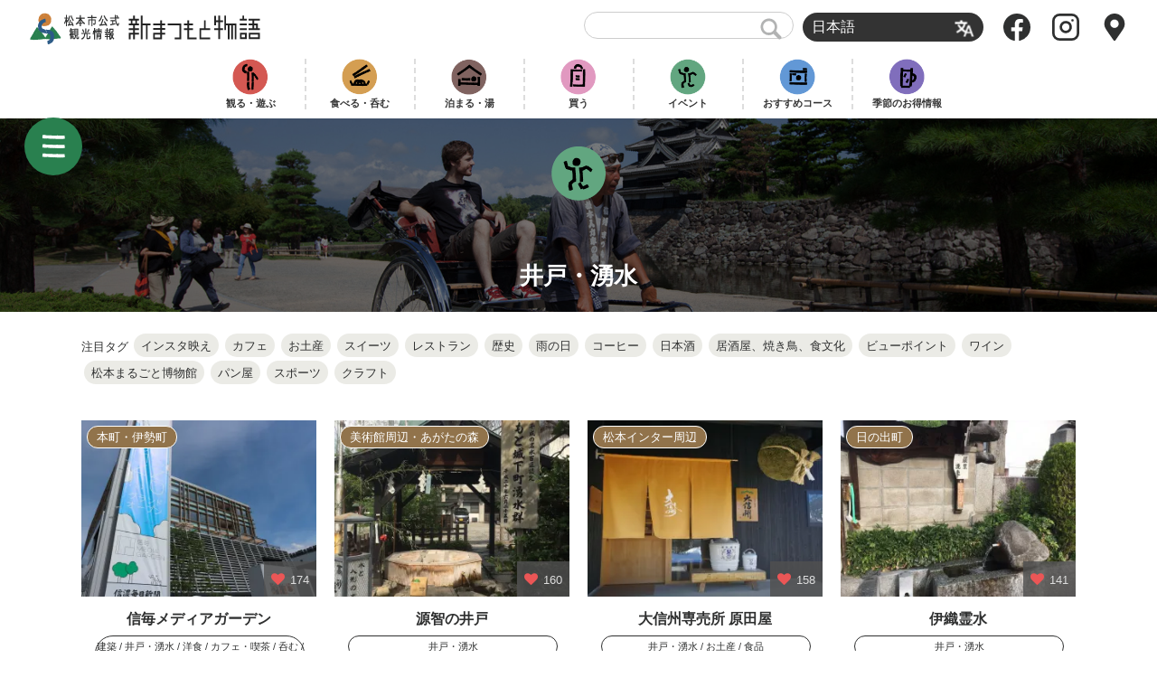

--- FILE ---
content_type: text/html; charset=UTF-8
request_url: https://visitmatsumoto.com/genre/%E4%BA%95%E6%88%B8%E3%83%BB%E6%B9%A7%E6%B0%B4/
body_size: 11860
content:
<!DOCTYPE html>
<html lang="ja">
<head>
<meta charset="UTF-8">
<meta name="viewport" content="width=device-width, initial-scale=1.0">
<meta http-equiv="X-UA-Compatible" content="ie=edge">
<meta name="copyright" content="Shin Matsumoto Monogatari Project" />



<link rel="alternate" type="application/rss+xml" title="RSS" href="https://visitmatsumoto.com/feed/" /><!-- MTL MAT added 2019.12 -->
<link rel="apple-touch-icon" sizes="120x120" href="https://visitmatsumoto.com/wp-content/themes/shinmatsu/images/apple-touch-icon.png">
<link rel="icon" type="image/png" sizes="32x32" href="https://visitmatsumoto.com/wp-content/themes/shinmatsu/images/favicon-32x32.png">
<link rel="icon" type="image/png" sizes="16x16" href="https://visitmatsumoto.com/wp-content/themes/shinmatsu/images/favicon-16x16.png">

<link rel="alternate" hreflang="ja" href="https://visitmatsumoto.com/genre/%e4%ba%95%e6%88%b8%e3%83%bb%e6%b9%a7%e6%b0%b4/" />
<link rel="alternate" hreflang="x-default" href="https://visitmatsumoto.com/genre/%e4%ba%95%e6%88%b8%e3%83%bb%e6%b9%a7%e6%b0%b4/" />

<!-- Google Tag Manager for WordPress by gtm4wp.com -->
<script data-cfasync="false" data-pagespeed-no-defer type="text/javascript">//<![CDATA[
	var gtm4wp_datalayer_name = "dataLayer";
	var dataLayer = dataLayer || [];
//]]>
</script>
<!-- End Google Tag Manager for WordPress by gtm4wp.com -->    <script>
        var ajaxurl = "https://visitmatsumoto.com/wp-admin/admin-ajax.php";
    </script>

	<!-- This site is optimized with the Yoast SEO plugin v15.9.2 - https://yoast.com/wordpress/plugins/seo/ -->
	<title>井戸・湧水｜新まつもと物語</title>
	<meta name="robots" content="index, follow, max-snippet:-1, max-image-preview:large, max-video-preview:-1" />
	<link rel="canonical" href="https://visitmatsumoto.com/genre/井戸・湧水/" />
	<meta property="og:locale" content="ja_JP" />
	<meta property="og:type" content="article" />
	<meta property="og:title" content="新まつもと物語" />
	<meta property="og:url" content="https://visitmatsumoto.com/genre/井戸・湧水/" />
	<meta property="og:site_name" content="新まつもと物語" />
	<meta property="og:image" content="https://visitmatsumoto.com/wp-content/uploads/2018/03/ogi_shinmatsu-1024x712.png" />
	<meta property="og:image:width" content="1024" />
	<meta property="og:image:height" content="712" />
	<meta name="twitter:card" content="summary_large_image" />
	<script type="application/ld+json" class="yoast-schema-graph">{"@context":"https://schema.org","@graph":[{"@type":"WebSite","@id":"http://test.visitmatsumoto.com/en/#website","url":"http://test.visitmatsumoto.com/en/","name":"\u65b0\u307e\u3064\u3082\u3068\u7269\u8a9e","description":"\u5e02\u6c11\u304c\u4f5c\u308b\u677e\u672c\u5e02\u516c\u5f0f\u89b3\u5149\u30b5\u30a4\u30c8","potentialAction":[{"@type":"SearchAction","target":"http://test.visitmatsumoto.com/en/?s={search_term_string}","query-input":"required name=search_term_string"}],"inLanguage":"ja"},{"@type":"CollectionPage","@id":"https://visitmatsumoto.com/genre/%e4%ba%95%e6%88%b8%e3%83%bb%e6%b9%a7%e6%b0%b4/#webpage","url":"https://visitmatsumoto.com/genre/%e4%ba%95%e6%88%b8%e3%83%bb%e6%b9%a7%e6%b0%b4/","name":"\u65b0\u307e\u3064\u3082\u3068\u7269\u8a9e","isPartOf":{"@id":"http://test.visitmatsumoto.com/en/#website"},"breadcrumb":{"@id":"https://visitmatsumoto.com/genre/%e4%ba%95%e6%88%b8%e3%83%bb%e6%b9%a7%e6%b0%b4/#breadcrumb"},"inLanguage":"ja","potentialAction":[{"@type":"ReadAction","target":["https://visitmatsumoto.com/genre/%e4%ba%95%e6%88%b8%e3%83%bb%e6%b9%a7%e6%b0%b4/"]}]},{"@type":"BreadcrumbList","@id":"https://visitmatsumoto.com/genre/%e4%ba%95%e6%88%b8%e3%83%bb%e6%b9%a7%e6%b0%b4/#breadcrumb","itemListElement":[{"@type":"ListItem","position":1,"item":{"@type":"WebPage","@id":"https://visitmatsumoto.com/genre/sightseeing/","url":"https://visitmatsumoto.com/genre/sightseeing/","name":"\u89b3\u308b\u30fb\u904a\u3076"}},{"@type":"ListItem","position":2,"item":{"@type":"WebPage","@id":"https://visitmatsumoto.com/genre/%e4%ba%95%e6%88%b8%e3%83%bb%e6%b9%a7%e6%b0%b4/","url":"https://visitmatsumoto.com/genre/%e4%ba%95%e6%88%b8%e3%83%bb%e6%b9%a7%e6%b0%b4/","name":"\u4e95\u6238\u30fb\u6e67\u6c34"}}]}]}</script>
	<!-- / Yoast SEO plugin. -->


<link rel='dns-prefetch' href='//www.google.com' />
<link rel='dns-prefetch' href='//s.w.org' />
<link rel='dns-prefetch' href='//v0.wordpress.com' />
<link rel='dns-prefetch' href='//i0.wp.com' />
<link rel='dns-prefetch' href='//i1.wp.com' />
<link rel='dns-prefetch' href='//i2.wp.com' />
<link rel='stylesheet' id='sbi_styles-css'  href='https://visitmatsumoto.com/wp-content/plugins/instagram-feed-pro/css/sbi-styles.min.css' type='text/css' media='all' />
<link rel='stylesheet' id='wp-block-library-css'  href='https://visitmatsumoto.com/wp-includes/css/dist/block-library/style.min.css' type='text/css' media='all' />
<style id='wp-block-library-inline-css' type='text/css'>
.has-text-align-justify{text-align:justify;}
</style>
<link rel='stylesheet' id='mpp_gutenberg-css'  href='https://visitmatsumoto.com/wp-content/plugins/metronet-profile-picture/dist/blocks.style.build.css' type='text/css' media='all' />
<link rel='stylesheet' id='contact-form-7-css'  href='https://visitmatsumoto.com/wp-content/plugins/contact-form-7/includes/css/styles.css' type='text/css' media='all' />
<link rel='stylesheet' id='eoffice-recaptcha-style-css'  href='https://visitmatsumoto.com/wp-content/plugins/eoffice-recaptcha-addon/css/style.css' type='text/css' media='all' />
<link rel='stylesheet' id='fancybox-for-wp-css'  href='https://visitmatsumoto.com/wp-content/plugins/fancybox-for-wordpress/assets/css/fancybox.css' type='text/css' media='all' />
<link rel='stylesheet' id='smm_like_style-css'  href='https://visitmatsumoto.com/wp-content/plugins/shinmatsu-custom-settings/style/simple-likes.css' type='text/css' media='all' />
<link rel='stylesheet' id='wpml-legacy-dropdown-0-css'  href='//visitmatsumoto.com/wp-content/plugins/sitepress-multilingual-cms/templates/language-switchers/legacy-dropdown/style.min.css' type='text/css' media='all' />
<link rel='stylesheet' id='wp-pagenavi-css'  href='https://visitmatsumoto.com/wp-content/plugins/wp-pagenavi/pagenavi-css.css' type='text/css' media='all' />
<link rel='stylesheet' id='cms-navigation-style-base-css'  href='https://visitmatsumoto.com/wp-content/plugins/wpml-cms-nav/res/css/cms-navigation-base.css' type='text/css' media='screen' />
<link rel='stylesheet' id='cms-navigation-style-css'  href='https://visitmatsumoto.com/wp-content/plugins/wpml-cms-nav/res/css/cms-navigation.css' type='text/css' media='screen' />
<link rel='stylesheet' id='social-logos-css'  href='https://visitmatsumoto.com/wp-content/plugins/jetpack/_inc/social-logos/social-logos.min.css' type='text/css' media='all' />
<link rel='stylesheet' id='jetpack_css-css'  href='https://visitmatsumoto.com/wp-content/plugins/jetpack/css/jetpack.css' type='text/css' media='all' />
<script type='text/javascript' src='https://visitmatsumoto.com/wp-includes/js/jquery/jquery.js' id='jquery-core-js'></script>
<script type='text/javascript' src='https://visitmatsumoto.com/wp-content/plugins/fancybox-for-wordpress/assets/js/jquery.fancybox.js' id='fancybox-for-wp-js'></script>
<script type='text/javascript' id='simple-likes-public-js-js-extra'>
/* <![CDATA[ */
var simpleLikes = {"ajaxurl":"https:\/\/visitmatsumoto.com\/wp-admin\/admin-ajax.php","like":"\u3044\u3044\u306d","unlike":"\u3044\u3044\u306d\u53d6\u308a\u6d88\u3057"};
/* ]]> */
</script>
<script type='text/javascript' src='https://visitmatsumoto.com/wp-content/plugins/shinmatsu-custom-settings/js/simple-likes.js' id='simple-likes-public-js-js'></script>
<script type='text/javascript' src='//visitmatsumoto.com/wp-content/plugins/sitepress-multilingual-cms/templates/language-switchers/legacy-dropdown/script.min.js' id='wpml-legacy-dropdown-0-js'></script>
<script type='text/javascript' src='https://visitmatsumoto.com/wp-content/plugins/duracelltomi-google-tag-manager/js/gtm4wp-form-move-tracker.js' id='gtm4wp-form-move-tracker-js'></script>
<link rel="https://api.w.org/" href="https://visitmatsumoto.com/wp-json/" /><meta name="generator" content="WPML ver:4.5.5 stt:59,61,1,4,3,28,29,45,52;" />

<!-- Fancybox for WordPress v3.2.7 -->
<style type="text/css">
	.fancybox-slide--image .fancybox-content{background-color: #FFFFFF}div.fancybox-caption{display:none !important;}
	
	img.fancybox-image{border-width:10px;border-color:#FFFFFF;border-style:solid;height:auto;}
	div.fancybox-bg{background-color:rgba(102,102,102,0.3);opacity:1 !important;}div.fancybox-content{border-color:#FFFFFF}
	div#fancybox-title{background-color:#FFFFFF}
	div.fancybox-content{background-color:#FFFFFF}
	div#fancybox-title-inside{color:#333333}
	
	
	
	div.fancybox-caption p.caption-title{display:inline-block}
	div.fancybox-caption p.caption-title{font-size:14px}
	div.fancybox-caption p.caption-title{color:#333333}
	div.fancybox-caption {color:#333333}div.fancybox-caption p.caption-title {background:#fff; width:auto;padding:10px 30px;}div.fancybox-content p.caption-title{color:#333333;margin: 0;padding: 5px 0;}
</style><script type="text/javascript">
	jQuery(function(){

		jQuery.fn.getTitle = function() { // Copy the title of every IMG tag and add it to its parent A so that fancybox can show titles
			var arr = jQuery("a[data-fancybox]");
									jQuery.each(arr, function() {
										var title = jQuery(this).children("img").attr("title");
										 var caption = jQuery(this).next("figcaption").html();
                                        if(caption && title){jQuery(this).attr("title",title+" " + caption)}else if(title){ jQuery(this).attr("title",title);}else if(caption){jQuery(this).attr("title",caption);}
									});			}

		// Supported file extensions

                var thumbnails = jQuery("a:has(img)").not(".nolightbox").not('.envira-gallery-link').not('.ngg-simplelightbox').filter(function () {
            return /\.(jpe?g|png|gif|mp4|webp|bmp|pdf)(\?[^/]*)*$/i.test(jQuery(this).attr('href'))
        });
        

		// Add data-type iframe for links that are not images or videos.
        var iframeLinks = jQuery('.fancyboxforwp').filter( function() { return ! /\.(jpe?g|png|gif|mp4|webp|bmp|pdf)(\?[^/]*)*$/i.test(jQuery(this).attr('href')) }).filter( function() { return ! /vimeo|youtube/i.test(jQuery(this).attr('href')) });
        iframeLinks.attr({ "data-type" : "iframe" }).getTitle();

				// Gallery All
		thumbnails.addClass("fancyboxforwp").attr("data-fancybox","gallery").getTitle();
        iframeLinks.attr({ "data-fancybox":"gallery" }).getTitle();

		// Gallery type NONE
		


		// Call fancybox and apply it on any link with a rel atribute that starts with "fancybox", with the options set on the admin panel
		jQuery("a.fancyboxforwp").fancyboxforwp({
			loop: false,
			smallBtn: false,
			zoomOpacity: "auto",
			animationEffect: "fade",
			animationDuration: 500,
			transitionEffect: "fade",
			transitionDuration : "300",
			overlayShow: true,
			overlayOpacity: "0.3",
			titleShow: true,
			titlePosition: "inside",
			keyboard: true,
			showCloseButton: false,
			arrows: true,
			clickContent: false,
            clickSlide: "close",
            mobile:{
                clickContent: function(current, event) {
                    return current.type === "image" ? "toggleControls" : false;
                },
                clickSlide: function(current, event) {
                    return current.type === "image" ? "close" : "close";
                },
            },
			wheel: false,
			toolbar: true,
			preventCaptionOverlap: true,
			onInit: function() { },			onDeactivate: function() { },			beforeClose: function() { },			afterShow: function() { },			afterClose: function() { },			caption : function( instance, item ) {var testing = jQuery(this).context.title;var caption = jQuery(this).data('caption') || '';if ( item.type === 'image' && testing.length ) {caption = (caption.length ? caption + '<br />' : '') + '<p class="caption-title">'+testing+'</p>' ;}return caption;},
			afterLoad : function( instance, current ) {current.$content.append('<div class=\"fancybox-custom-caption inside-caption\" style=\" position: absolute;left:0;right:0;color:#000;margin:0 auto;bottom:0;text-align:center;background-color:#FFFFFF \">' + current.opts.caption + '</div>');},
					});
		
	})
</script>
<!-- END Fancybox for WordPress -->
<!-- <meta name="NextGEN" version="3.3.10" /> -->

<!-- Google Tag Manager for WordPress by gtm4wp.com -->
<script data-cfasync="false" data-pagespeed-no-defer type="text/javascript">//<![CDATA[//]]>
</script>
<!-- End Google Tag Manager for WordPress by gtm4wp.com --><style type='text/css'>img#wpstats{display:none}</style>			<style type="text/css">
				/* If html does not have either class, do not show lazy loaded images. */
				html:not( .jetpack-lazy-images-js-enabled ):not( .js ) .jetpack-lazy-image {
					display: none;
				}
			</style>
			<script>
				document.documentElement.classList.add(
					'jetpack-lazy-images-js-enabled'
				);
			</script>
		

<link rel="stylesheet" href="https://visitmatsumoto.com/wp-content/themes/shinmatsu/css/common/styles/style.css">
<link rel="stylesheet" href="https://visitmatsumoto.com/wp-content/themes/shinmatsu/style.css">


<link rel="stylesheet" id="font-awesome-4.7.0-css" href="//maxcdn.bootstrapcdn.com/font-awesome/4.7.0/css/font-awesome.min.css" media="all">
<style>
	.swiper-button-next:after, .swiper-button-prev:after {
		content: none;
	}
</style>



<script defer src="https://cdnjs.cloudflare.com/ajax/libs/headroom/0.9.4/headroom.min.js" type="text/javascript"></script>
<script defer src="https://cdnjs.cloudflare.com/ajax/libs/headroom/0.9.4/jQuery.headroom.min.js" type="text/javascript"></script>
<script defer src="https://cdnjs.cloudflare.com/ajax/libs/drawer/3.2.2/js/drawer.min.js" type="text/javascript"></script>


<!-- recaptcha -->
<script src="https://www.google.com/recaptcha/api.js?render=6LdMQSErAAAAAE3Evfp3OLkFAdyXzCYZWqj0RsfP"></script>
<script>
// reCAPTCHA デバッグ用
grecaptcha.ready(function() {
  console.log('CF7: reCAPTCHA ready');
});
</script>


<script defer src="https://visitmatsumoto.com/wp-content/themes/shinmatsu/js/script.js" type="text/javascript" charset="UTF-8"></script>


<!-- Global site tag (gtag.js) - Google Analytics -->
<script async src="https://www.googletagmanager.com/gtag/js?id=UA-115996191-1"></script>
<script>
  window.dataLayer = window.dataLayer || [];
  function gtag(){dataLayer.push(arguments);}
  gtag('js', new Date());
  gtag('config', 'UA-115996191-1');
</script>

<!-- clarity -->
<script type="text/javascript">
    (function(c,l,a,r,i,t,y){
        c[a]=c[a]||function(){(c[a].q=c[a].q||[]).push(arguments)};
        t=l.createElement(r);t.async=1;t.src="https://www.clarity.ms/tag/"+i;
        y=l.getElementsByTagName(r)[0];y.parentNode.insertBefore(t,y);
    })(window, document, "clarity", "script", "64z88rlnjx");
</script>


</head>
<body class="archive tax-genre term-54 drawer drawer--left">

	<header id="site_header" class="header header_ja header_static" role="banner">
		<div class="header__body">
			<div id="header_logo" class="header__logo"><a href="https://visitmatsumoto.com"><i>松本市公式観光情報</i>新まつもと物語</a></div>

			<div class="header__aside">
				<div id="menu_extra" class="header__extra">
					<div class="text_search"><form action="https://visitmatsumoto.com//" method="get">
	<fieldset>
		<input type="text" name="s" id="search" value="" />
		<input type="image" alt="Search" src="https://visitmatsumoto.com/wp-content/themes/shinmatsu/images/common_ico_search.png">
	</fieldset>
</form></div>
					<div class="switch_language">
<div
	 class="wpml-ls-statics-shortcode_actions wpml-ls wpml-ls-legacy-dropdown js-wpml-ls-legacy-dropdown">
	<ul>

		<li tabindex="0" class="wpml-ls-slot-shortcode_actions wpml-ls-item wpml-ls-item-ja wpml-ls-current-language wpml-ls-first-item wpml-ls-last-item wpml-ls-item-legacy-dropdown">
			<a href="#" class="js-wpml-ls-item-toggle wpml-ls-item-toggle">
                <span class="wpml-ls-native">日本語</span></a>

			<ul class="wpml-ls-sub-menu">
							</ul>

		</li>

	</ul>
</div>
</div>
				</div>

				<ul class="header__icons">
					<li><a href="https://www.facebook.com/visitmatsumoto/"><img src="https://visitmatsumoto.com/wp-content/themes/shinmatsu/images/icon-facebook.svg" alt=""></a></li>
					<li><a href="https://www.instagram.com/matsumotosanpo/"><img src="https://visitmatsumoto.com/wp-content/themes/shinmatsu/images/icon-instagram.svg" alt=""></a></li>
					<li><a href="https://visitmatsumoto.com/top/map"><img src="https://visitmatsumoto.com/wp-content/themes/shinmatsu/images/icon-map-marker.svg" alt=""></a></li>
				</ul>
			</div>
		</div>

		<div class="header__nav">
			<ul class=""><li id="menu-item-40006" class="see menu-item menu-item-type-taxonomy menu-item-object-genre current-genre-ancestor menu-item-40006"><a href="https://visitmatsumoto.com/genre/sightseeing/">観る・遊ぶ</a></li>
<li id="menu-item-40008" class="eat menu-item menu-item-type-taxonomy menu-item-object-genre menu-item-40008"><a href="https://visitmatsumoto.com/genre/food/">食べる・呑む</a></li>
<li id="menu-item-59978" class="stay menu-item menu-item-type-taxonomy menu-item-object-genre menu-item-59978"><a href="https://visitmatsumoto.com/genre/stay/">泊まる・湯</a></li>
<li id="menu-item-40012" class="buy menu-item menu-item-type-taxonomy menu-item-object-genre menu-item-40012"><a href="https://visitmatsumoto.com/genre/buy/">買う</a></li>
<li id="menu-item-495379" class="play menu-item menu-item-type-post_type_archive menu-item-object-event menu-item-495379"><a href="https://visitmatsumoto.com/event/">イベント</a></li>
<li id="menu-item-495380" class="photo menu-item menu-item-type-post_type_archive menu-item-object-course menu-item-495380"><a href="https://visitmatsumoto.com/course/">おすすめコース</a></li>
<li id="menu-item-495381" class="drink menu-item menu-item-type-custom menu-item-object-custom menu-item-495381"><a href="https://visitmatsumoto.com/event_cat/%E3%82%AD%E3%83%A3%E3%83%B3%E3%83%9A%E3%83%BC%E3%83%B3/">季節のお得情報</a></li>
</ul>			<div class="header__nav-arrow">→</div>
		</div>

	</header><div id="content">
	<main role="main">

<section id="title_obi" class="spot genre sightseeing child" >
  <div class="inner">
    <h1>井戸・湧水</h1>

    
    
  </div>
</section>


<section id="popular_tags">
  <div class="inner">
    
  	<dl>
  		<dt>注目タグ</dt><!--Matsuo was 'Tags:', 'default'-->
  		<dd>
<ul class='wp-tag-cloud' role='list'>
	<li><a href="https://visitmatsumoto.com/spot_tag/%e3%82%a4%e3%83%b3%e3%82%b9%e3%82%bf%e6%98%a0%e3%81%88/" class="tag-cloud-link tag-link-37 tag-link-position-1" style="font-size: 22pt;" aria-label="インスタ映え (91個の項目)">インスタ映え</a></li>
	<li><a href="https://visitmatsumoto.com/spot_tag/%e3%82%ab%e3%83%95%e3%82%a7/" class="tag-cloud-link tag-link-65 tag-link-position-2" style="font-size: 18.315789473684pt;" aria-label="カフェ (57個の項目)">カフェ</a></li>
	<li><a href="https://visitmatsumoto.com/spot_tag/%e3%81%8a%e5%9c%9f%e7%94%a3/" class="tag-cloud-link tag-link-32 tag-link-position-3" style="font-size: 17.763157894737pt;" aria-label="お土産 (53個の項目)">お土産</a></li>
	<li><a href="https://visitmatsumoto.com/spot_tag/%e3%82%b9%e3%82%a4%e3%83%bc%e3%83%84/" class="tag-cloud-link tag-link-69 tag-link-position-4" style="font-size: 17.578947368421pt;" aria-label="スイーツ (51個の項目)">スイーツ</a></li>
	<li><a href="https://visitmatsumoto.com/spot_tag/%e3%83%ac%e3%82%b9%e3%83%88%e3%83%a9%e3%83%b3/" class="tag-cloud-link tag-link-79 tag-link-position-5" style="font-size: 13.894736842105pt;" aria-label="レストラン (32個の項目)">レストラン</a></li>
	<li><a href="https://visitmatsumoto.com/spot_tag/%e6%ad%b4%e5%8f%b2/" class="tag-cloud-link tag-link-2222 tag-link-position-6" style="font-size: 13.342105263158pt;" aria-label="歴史 (30個の項目)">歴史</a></li>
	<li><a href="https://visitmatsumoto.com/spot_tag/%e9%9b%a8%e3%81%ae%e6%97%a5/" class="tag-cloud-link tag-link-5028 tag-link-position-7" style="font-size: 11.868421052632pt;" aria-label="雨の日 (25個の項目)">雨の日</a></li>
	<li><a href="https://visitmatsumoto.com/spot_tag/%e3%82%b3%e3%83%bc%e3%83%92%e3%83%bc/" class="tag-cloud-link tag-link-2168 tag-link-position-8" style="font-size: 10.947368421053pt;" aria-label="コーヒー (22個の項目)">コーヒー</a></li>
	<li><a href="https://visitmatsumoto.com/spot_tag/%e6%97%a5%e6%9c%ac%e9%85%92/" class="tag-cloud-link tag-link-148 tag-link-position-9" style="font-size: 10.210526315789pt;" aria-label="日本酒 (20個の項目)">日本酒</a></li>
	<li><a href="https://visitmatsumoto.com/spot_tag/%e5%b1%85%e9%85%92%e5%b1%8b%e3%80%81%e7%84%bc%e3%81%8d%e9%b3%a5%e3%80%81%e9%a3%9f%e6%96%87%e5%8c%96/" class="tag-cloud-link tag-link-3221 tag-link-position-10" style="font-size: 9.8421052631579pt;" aria-label="居酒屋、焼き鳥、食文化 (19個の項目)">居酒屋、焼き鳥、食文化</a></li>
	<li><a href="https://visitmatsumoto.com/spot_tag/%e3%83%93%e3%83%a5%e3%83%bc%e3%83%9d%e3%82%a4%e3%83%b3%e3%83%88/" class="tag-cloud-link tag-link-138 tag-link-position-11" style="font-size: 9.4736842105263pt;" aria-label="ビューポイント (18個の項目)">ビューポイント</a></li>
	<li><a href="https://visitmatsumoto.com/spot_tag/%e3%83%af%e3%82%a4%e3%83%b3/" class="tag-cloud-link tag-link-180 tag-link-position-12" style="font-size: 9.1052631578947pt;" aria-label="ワイン (17個の項目)">ワイン</a></li>
	<li><a href="https://visitmatsumoto.com/spot_tag/%e6%9d%be%e6%9c%ac%e3%81%be%e3%82%8b%e3%81%94%e3%81%a8%e5%8d%9a%e7%89%a9%e9%a4%a8/" class="tag-cloud-link tag-link-42 tag-link-position-13" style="font-size: 8pt;" aria-label="松本まるごと博物館 (15個の項目)">松本まるごと博物館</a></li>
	<li><a href="https://visitmatsumoto.com/spot_tag/%e3%83%91%e3%83%b3%e5%b1%8b/" class="tag-cloud-link tag-link-64 tag-link-position-14" style="font-size: 8pt;" aria-label="パン屋 (15個の項目)">パン屋</a></li>
	<li><a href="https://visitmatsumoto.com/spot_tag/%e3%82%b9%e3%83%9d%e3%83%bc%e3%83%84/" class="tag-cloud-link tag-link-83 tag-link-position-15" style="font-size: 8pt;" aria-label="スポーツ (15個の項目)">スポーツ</a></li>
	<li><a href="https://visitmatsumoto.com/spot_tag/%e3%82%af%e3%83%a9%e3%83%95%e3%83%88/" class="tag-cloud-link tag-link-124 tag-link-position-16" style="font-size: 8pt;" aria-label="クラフト (15個の項目)">クラフト</a></li>
</ul>
  		</dd>
  	</dl>

  </div>
</section>


<section class="spot" id="search_result">
	<div class="inner">
	
	<ul class="columns col4 tilelayout" id="infinite">



      <li class="tile spot">
        <a href="https://visitmatsumoto.com/spot/shinmai-media-garden/">
          <div class="pic">
            <img src="https://i2.wp.com/visitmatsumoto.com/wp-content/uploads/2018/04/IMG_4422.jpg?resize=300%2C225&#038;ssl=1" alt="信毎メディアガーデン" alt="信毎メディアガーデン">
                        <div class="likebox">
              <span>174</span>
            </div>
                      </div>
          <div class="desc">
            <h3>信毎メディアガーデン</h3>
                        <div class="btn"><span>建築</span>&nbsp;<span>井戸・湧水</span>&nbsp;<span>洋食</span>&nbsp;<span>カフェ・喫茶</span>&nbsp;<span>呑む</span>&nbsp;<span>Bar</span>&nbsp;<span>お土産</span></div>
                                    <div class="area">本町・伊勢町</div>
                      </div>
        </a>
      </li>


      <li class="tile spot">
        <a href="https://visitmatsumoto.com/spot/%e6%ba%90%e6%99%ba%e3%81%ae%e4%ba%95%e6%88%b8/">
          <div class="pic">
            <img src="https://i2.wp.com/visitmatsumoto.com/wp-content/uploads/2018/01/fbd82230b93a5e4076acc43090edf767-1.jpg?resize=300%2C225&#038;ssl=1" alt="源智の井戸" alt="源智の井戸">
                        <div class="likebox">
              <span>160</span>
            </div>
                      </div>
          <div class="desc">
            <h3>源智の井戸</h3>
                        <div class="btn"><span>井戸・湧水</span></div>
                                    <div class="area">美術館周辺・あがたの森</div>
                      </div>
        </a>
      </li>


      <li class="tile spot">
        <a href="https://visitmatsumoto.com/spot/%e5%a4%a7%e4%bf%a1%e5%b7%9e%e5%b0%82%e5%a3%b2%e6%89%80-%e5%8e%9f%e7%94%b0%e5%b1%8b/">
          <div class="pic">
            <img src="https://i2.wp.com/visitmatsumoto.com/wp-content/uploads/2018/02/IMGP1297_r.jpg?resize=300%2C225&#038;ssl=1" alt="大信州専売所 原田屋" alt="大信州専売所 原田屋">
                        <div class="likebox">
              <span>158</span>
            </div>
                      </div>
          <div class="desc">
            <h3>大信州専売所 原田屋</h3>
                        <div class="btn"><span>井戸・湧水</span>&nbsp;<span>お土産</span>&nbsp;<span>食品</span></div>
                                    <div class="area">松本インター周辺</div>
                      </div>
        </a>
      </li>


      <li class="tile spot">
        <a href="https://visitmatsumoto.com/spot/%e4%bc%8a%e7%b9%94%e9%9c%8a%e6%b0%b4/">
          <div class="pic">
            <img src="https://i0.wp.com/visitmatsumoto.com/wp-content/uploads/2018/01/68abfe8ec2a99722b2c80fa9e69dec2d.jpg?resize=300%2C225&#038;ssl=1" alt="伊織霊水" alt="伊織霊水">
                        <div class="likebox">
              <span>141</span>
            </div>
                      </div>
          <div class="desc">
            <h3>伊織霊水</h3>
                        <div class="btn"><span>井戸・湧水</span></div>
                                    <div class="area">日の出町</div>
                      </div>
        </a>
      </li>


      <li class="tile spot">
        <a href="https://visitmatsumoto.com/spot/%e5%a5%b3%e9%b3%a5%e7%be%bd%e3%81%ae%e6%b3%89/">
          <div class="pic">
            <img src="https://i1.wp.com/visitmatsumoto.com/wp-content/uploads/2018/03/306b6a417c39b8b109a8e9490fdd0616.jpg?resize=300%2C225&#038;ssl=1" alt="女鳥羽の泉" alt="女鳥羽の泉">
                        <div class="likebox">
              <span>132</span>
            </div>
                      </div>
          <div class="desc">
            <h3>女鳥羽の泉</h3>
                        <div class="btn"><span>井戸・湧水</span></div>
                                    <div class="area">裏町</div>
                      </div>
        </a>
      </li>


      <li class="tile spot">
        <a href="https://visitmatsumoto.com/spot/%e6%b7%b1%e5%bf%97%e3%81%ae%e6%b9%a7%e6%b0%b4/">
          <div class="pic">
            <img src="https://i0.wp.com/visitmatsumoto.com/wp-content/uploads/2018/02/IMG_0782s.jpg?resize=300%2C225&#038;ssl=1" alt="深志の湧水" alt="深志の湧水">
                        <div class="likebox">
              <span>126</span>
            </div>
                      </div>
          <div class="desc">
            <h3>深志の湧水</h3>
                        <div class="btn"><span>井戸・湧水</span></div>
                                    <div class="area">松本駅周辺</div>
                      </div>
        </a>
      </li>


      <li class="tile spot">
        <a href="https://visitmatsumoto.com/spot/%e3%81%aa%e3%82%8f%e3%81%a6%e8%8b%a5%e8%bf%94%e3%82%8a%e3%81%ae%e6%b0%b4/">
          <div class="pic">
            <img src="https://i0.wp.com/visitmatsumoto.com/wp-content/uploads/2018/01/1c3e1a08f1ff677d6a9af22541dee94c.jpg?resize=300%2C225&#038;ssl=1" alt="なわて若返りの水" alt="なわて若返りの水">
                        <div class="likebox">
              <span>116</span>
            </div>
                      </div>
          <div class="desc">
            <h3>なわて若返りの水</h3>
                        <div class="btn"><span>井戸・湧水</span></div>
                                    <div class="area">ナワテ</div>
                      </div>
        </a>
      </li>


      <li class="tile spot">
        <a href="https://visitmatsumoto.com/spot/kurassickan/">
          <div class="pic">
            <img src="https://i2.wp.com/visitmatsumoto.com/wp-content/uploads/2018/03/kuassickan3.jpg?resize=300%2C225&#038;ssl=1" alt="中町・蔵シック館" alt="中町・蔵シック館">
                        <div class="likebox">
              <span>111</span>
            </div>
                      </div>
          <div class="desc">
            <h3>中町・蔵シック館</h3>
                        <div class="btn"><span>史跡</span>&nbsp;<span>建築</span>&nbsp;<span>井戸・湧水</span></div>
                                    <div class="area">中町</div>
                      </div>
        </a>
      </li>


      <li class="tile spot">
        <a href="https://visitmatsumoto.com/spot/%e9%af%9b%e8%90%ac%e3%81%ae%e4%ba%95%e6%88%b8/">
          <div class="pic">
            <img src="https://i2.wp.com/visitmatsumoto.com/wp-content/uploads/2018/01/f4f198958998036082662beef4dea753-1.jpg?resize=300%2C225&#038;ssl=1" alt="鯛萬の井戸" alt="鯛萬の井戸">
                        <div class="likebox">
              <span>109</span>
            </div>
                      </div>
          <div class="desc">
            <h3>鯛萬の井戸</h3>
                        <div class="btn"><span>井戸・湧水</span></div>
                                    <div class="area">裏町</div>
                      </div>
        </a>
      </li>


      <li class="tile spot">
        <a href="https://visitmatsumoto.com/spot/%e5%8c%97%e9%96%80%e5%a4%a7%e4%ba%95%e6%88%b8/">
          <div class="pic">
            <img src="https://i1.wp.com/visitmatsumoto.com/wp-content/uploads/2018/01/e857514d66f133b300fd46c53943202b-1.jpg?resize=300%2C225&#038;ssl=1" alt="北門大井戸" alt="北門大井戸">
                        <div class="likebox">
              <span>104</span>
            </div>
                      </div>
          <div class="desc">
            <h3>北門大井戸</h3>
                        <div class="btn"><span>井戸・湧水</span></div>
                                    <div class="area">松本城周辺</div>
                      </div>
        </a>
      </li>


      <li class="tile spot">
        <a href="https://visitmatsumoto.com/spot/%e8%91%b5%e3%81%ae%e4%ba%95%e6%88%b8/">
          <div class="pic">
            <img src="https://i2.wp.com/visitmatsumoto.com/wp-content/uploads/2018/01/ce693ac33f7fe6b817398a3617eb114f-1.jpg?resize=300%2C225&#038;ssl=1" alt="葵の井戸" alt="葵の井戸">
                        <div class="likebox">
              <span>99</span>
            </div>
                      </div>
          <div class="desc">
            <h3>葵の井戸</h3>
                        <div class="btn"><span>井戸・湧水</span></div>
                                    <div class="area">松本城周辺</div>
                      </div>
        </a>
      </li>


      <li class="tile spot">
        <a href="https://visitmatsumoto.com/spot/%e6%a9%8b%e5%80%89%e5%ae%b6%e4%bd%8f%e5%ae%85/">
          <div class="pic">
            <img src="https://i0.wp.com/visitmatsumoto.com/wp-content/uploads/2018/03/SP_0255.jpg?resize=300%2C225&#038;ssl=1" alt="県宝 橋倉家住宅" alt="県宝 橋倉家住宅">
                        <div class="likebox">
              <span>98</span>
            </div>
                      </div>
          <div class="desc">
            <h3>県宝 橋倉家住宅</h3>
                        <div class="btn"><span>史跡</span>&nbsp;<span>建築</span>&nbsp;<span>井戸・湧水</span></div>
                                    <div class="area">松本城周辺</div>
                      </div>
        </a>
      </li>


      <li class="tile spot">
        <a href="https://visitmatsumoto.com/spot/genchi_watersource/">
          <div class="pic">
            <img src="https://i1.wp.com/visitmatsumoto.com/wp-content/uploads/2018/03/0c44e67e112bcda236e0e9088e5a9a41.jpg?resize=300%2C225&#038;ssl=1" alt="源池水源地" alt="源池水源地">
                        <div class="likebox">
              <span>92</span>
            </div>
                      </div>
          <div class="desc">
            <h3>源池水源地</h3>
                        <div class="btn"><span>史跡</span>&nbsp;<span>井戸・湧水</span></div>
                                    <div class="area">美術館周辺・あがたの森</div>
                      </div>
        </a>
      </li>


      <li class="tile spot">
        <a href="https://visitmatsumoto.com/spot/%e6%ba%90%e5%9c%b0%e3%81%ae%e6%b0%b4%e6%ba%90%e5%9c%b0%e4%ba%95%e6%88%b8/">
          <div class="pic">
            <img src="https://i2.wp.com/visitmatsumoto.com/wp-content/uploads/2018/01/0c44e67e112bcda236e0e9088e5a9a41-1.jpg?resize=300%2C225&#038;ssl=1" alt="源地の水源地井戸" alt="源地の水源地井戸">
                        <div class="likebox">
              <span>88</span>
            </div>
                      </div>
          <div class="desc">
            <h3>源地の水源地井戸</h3>
                        <div class="btn"><span>井戸・湧水</span></div>
                                    <div class="area">美術館周辺・あがたの森</div>
                      </div>
        </a>
      </li>


      <li class="tile spot">
        <a href="https://visitmatsumoto.com/spot/%e8%a5%bf%e5%a0%80%e5%85%ac%e5%9c%92%e4%ba%95%e6%88%b8/">
          <div class="pic">
            <img src="https://i2.wp.com/visitmatsumoto.com/wp-content/uploads/2018/02/IMG_0690s.jpg?resize=300%2C225&#038;ssl=1" alt="西堀公園井戸" alt="西堀公園井戸">
                        <div class="likebox">
              <span>79</span>
            </div>
                      </div>
          <div class="desc">
            <h3>西堀公園井戸</h3>
                        <div class="btn"><span>井戸・湧水</span></div>
                                    <div class="area">六九・西堀</div>
                      </div>
        </a>
      </li>


      <li class="tile spot">
        <a href="https://visitmatsumoto.com/spot/%e6%9d%b1%e9%96%80%e3%81%ae%e4%ba%95%e6%88%b8/">
          <div class="pic">
            <img src="https://i2.wp.com/visitmatsumoto.com/wp-content/uploads/2018/01/9dedf03682790a1d4723a3b702aa711c-1.jpg?resize=300%2C225&#038;ssl=1" alt="東門の井戸" alt="東門の井戸">
                        <div class="likebox">
              <span>77</span>
            </div>
                      </div>
          <div class="desc">
            <h3>東門の井戸</h3>
                        <div class="btn"><span>井戸・湧水</span></div>
                                    <div class="area">上土・緑町</div>
                      </div>
        </a>
      </li>


      <li class="tile spot">
        <a href="https://visitmatsumoto.com/spot/%e5%8c%97%e9%a6%ac%e5%a0%b4-%e6%9f%b3%e3%81%ae%e4%ba%95%e6%88%b8/">
          <div class="pic">
            <img src="https://i0.wp.com/visitmatsumoto.com/wp-content/uploads/2018/01/0bf18d8537065d8cd230b5a4531361b8-1.jpg?resize=300%2C225&#038;ssl=1" alt="北馬場 柳の井戸" alt="北馬場 柳の井戸">
                        <div class="likebox">
              <span>76</span>
            </div>
                      </div>
          <div class="desc">
            <h3>北馬場 柳の井戸</h3>
                        <div class="btn"><span>井戸・湧水</span></div>
                                    <div class="area">松本城周辺</div>
                      </div>
        </a>
      </li>


      <li class="tile spot">
        <a href="https://visitmatsumoto.com/spot/%e6%97%a5%e3%81%ae%e5%87%ba%e3%81%ae%e6%b3%89%e3%80%8c%e8%96%ac%e7%a5%96%e6%b0%b4%e3%80%8d/">
          <div class="pic">
            <img src="https://i2.wp.com/visitmatsumoto.com/wp-content/uploads/2018/03/7496f69d0d2fdc4883887e9f58e33e07.jpg?resize=300%2C225&#038;ssl=1" alt="日の出の泉「薬祖水」" alt="日の出の泉「薬祖水」">
                        <div class="likebox">
              <span>74</span>
            </div>
                      </div>
          <div class="desc">
            <h3>日の出の泉「薬祖水」</h3>
                        <div class="btn"><span>井戸・湧水</span></div>
                                  </div>
        </a>
      </li>


      <li class="tile spot">
        <a href="https://visitmatsumoto.com/spot/%e8%94%b5%e3%81%ae%e4%ba%95%e6%88%b8/">
          <div class="pic">
            <img src="https://i2.wp.com/visitmatsumoto.com/wp-content/uploads/2018/01/ec47263985a87a3c0b9a6fafb7efa0e6-1.jpg?resize=300%2C225&#038;ssl=1" alt="蔵の井戸" alt="蔵の井戸">
                        <div class="likebox">
              <span>74</span>
            </div>
                      </div>
          <div class="desc">
            <h3>蔵の井戸</h3>
                        <div class="btn"><span>井戸・湧水</span></div>
                                    <div class="area">中町</div>
                      </div>
        </a>
      </li>


      <li class="tile spot">
        <a href="https://visitmatsumoto.com/spot/%e5%a4%a9%e7%a5%9e%e3%83%bb%e6%b7%b1%e5%bf%97%e7%a5%9e%e7%a4%be%e3%81%ae%e4%ba%95%e6%88%b8/">
          <div class="pic">
            <img src="https://i1.wp.com/visitmatsumoto.com/wp-content/uploads/2018/02/cbe2e45e617db91743d78d7c02588ded-1.jpg?resize=300%2C225&#038;ssl=1" alt="天神・深志神社の井戸" alt="天神・深志神社の井戸">
                        <div class="likebox">
              <span>72</span>
            </div>
                      </div>
          <div class="desc">
            <h3>天神・深志神社の井戸</h3>
                        <div class="btn"><span>井戸・湧水</span></div>
                                    <div class="area">芸術館周辺・天神</div>
                      </div>
        </a>
      </li>


      <li class="tile spot">
        <a href="https://visitmatsumoto.com/spot/%e6%a7%bb%e4%ba%95%e6%b3%89%e7%a5%9e%e7%a4%be%e3%81%ae%e4%ba%95%e6%88%b8/">
          <div class="pic">
            <img src="https://i2.wp.com/visitmatsumoto.com/wp-content/uploads/2018/01/9a9ca8f6306d72cfbaf975c1edc60176-1.jpg?resize=300%2C225&#038;ssl=1" alt="槻井泉神社と井戸" alt="槻井泉神社と井戸">
                        <div class="likebox">
              <span>71</span>
            </div>
                      </div>
          <div class="desc">
            <h3>槻井泉神社と井戸</h3>
                        <div class="btn"><span>神社・仏閣</span>&nbsp;<span>井戸・湧水</span></div>
                                    <div class="area">日の出町</div>
                      </div>
        </a>
      </li>


      <li class="tile spot">
        <a href="https://visitmatsumoto.com/spot/%e6%9d%be%e6%9c%ac%e7%a5%9e%e7%a4%be%e5%89%8d%e4%ba%95%e6%88%b8/">
          <div class="pic">
            <img src="https://i1.wp.com/visitmatsumoto.com/wp-content/uploads/2021/06/IMG_7283.jpg?resize=300%2C225&#038;ssl=1" alt="松本神社前井戸" alt="松本神社前井戸">
                        <div class="likebox">
              <span>59</span>
            </div>
                      </div>
          <div class="desc">
            <h3>松本神社前井戸</h3>
                        <div class="btn"><span>井戸・湧水</span></div>
                                    <div class="area">松本城周辺</div>
                      </div>
        </a>
      </li>
<li></li><li></li>	</div>
</section>
	</main>


<div id="breadcrumb">
	<div class="inner">
		<span class="home"><a href="https://visitmatsumoto.com/">HOME</a></span>
		<a href="https://visitmatsumoto.com/spot/">スポット</a><a href="https://visitmatsumoto.com/genre/sightseeing/">観る・遊ぶ</a><span>井戸・湧水</span>	</div>
</div>


  <footer id="footer">
    <div class="inner">

      <div id="sponsor_banners">
<ul class="columns col5">
<li><a href="http://www.city.matsumoto.nagano.jp/" target="_blank"><img src="https://i2.wp.com/visitmatsumoto.com/wp-content/uploads/2018/03/link_ban_matsumotocity-1.png?fit=190%2C66&ssl=1" alt="松本市"></a></li>
</ul>
      </div>

      <div id="social_links">
        <ul>
          <li class=""><a href="https://www.facebook.com/visitmatsumoto/" target="_blank"><img src="https://visitmatsumoto.com/wp-content/themes/shinmatsu/images/icon-facebook.svg" alt="" width="40"></a></li>
          <li class=""><a href="https://www.instagram.com/matsumotosanpo/" target="_blank"><img src="https://visitmatsumoto.com/wp-content/themes/shinmatsu/images/icon-instagram.svg" alt="instagram" width="40"></a></li>
        </ul>
      </div>

      <div id="copyright">© Shin Matsumoto Monogatari Project.  All rights reserved.</div>
    </div>
  </footer>

  <div class="menu-btn menu-btn_ja" id="menu_btns">
    <button type="button" class="menu"></button>
    <button type="button" class="gotop"></button>
  </div>

  <nav class="drawer-nav global-menu" role="navigation">
    <div>
      <div class="close"></div>
      <div class="switch_language">
<div
	 class="wpml-ls-statics-shortcode_actions wpml-ls wpml-ls-legacy-dropdown js-wpml-ls-legacy-dropdown">
	<ul>

		<li tabindex="0" class="wpml-ls-slot-shortcode_actions wpml-ls-item wpml-ls-item-ja wpml-ls-current-language wpml-ls-first-item wpml-ls-last-item wpml-ls-item-legacy-dropdown">
			<a href="#" class="js-wpml-ls-item-toggle wpml-ls-item-toggle">
                <span class="wpml-ls-native">日本語</span></a>

			<ul class="wpml-ls-sub-menu">
							</ul>

		</li>

	</ul>
</div>
</div>
      <h4>メインメニュー</h4>
<div class="menu-main-menu-container"><ul id="menu-main-menu" class="menu"><li id="menu-item-125523" class="menu-item menu-item-type-post_type menu-item-object-page menu-item-home menu-item-125523"><a href="https://visitmatsumoto.com/">HOME</a></li>
<li id="menu-item-39996" class="menu-item menu-item-type-post_type_archive menu-item-object-spot menu-item-39996"><a href="https://visitmatsumoto.com/spot/">スポット</a></li>
<li id="menu-item-39997" class="menu-item menu-item-type-post_type_archive menu-item-object-event menu-item-39997"><a href="https://visitmatsumoto.com/event/">イベント</a></li>
<li id="menu-item-100490" class="menu-item menu-item-type-post_type_archive menu-item-object-coverstory menu-item-100490"><a href="https://visitmatsumoto.com/coverstory/">特集</a></li>
<li id="menu-item-39998" class="menu-item menu-item-type-post_type_archive menu-item-object-column menu-item-39998"><a href="https://visitmatsumoto.com/column/">コラム</a></li>
<li id="menu-item-174454" class="menu-item menu-item-type-custom menu-item-object-custom menu-item-174454"><a href="https://visitmatsumoto.com/blog/">市民記者ブログ</a></li>
<li id="menu-item-495470" class="menu-item menu-item-type-post_type menu-item-object-page menu-item-495470"><a href="https://visitmatsumoto.com/top/nature/">自然</a></li>
<li id="menu-item-495471" class="menu-item menu-item-type-post_type menu-item-object-page menu-item-495471"><a href="https://visitmatsumoto.com/top/history/">歴史</a></li>
<li id="menu-item-495472" class="menu-item menu-item-type-post_type menu-item-object-page menu-item-495472"><a href="https://visitmatsumoto.com/top/culture/">文化</a></li>
<li id="menu-item-94077" class="menu-item menu-item-type-post_type menu-item-object-page menu-item-94077"><a href="https://visitmatsumoto.com/story/">ぎゅっと松本物語</a></li>
<li id="menu-item-248142" class="menu-item menu-item-type-post_type menu-item-object-page menu-item-248142"><a href="https://visitmatsumoto.com/aboutcity/">松本市の紹介</a></li>
<li id="menu-item-94376" class="menu-item menu-item-type-post_type menu-item-object-page menu-item-94376"><a href="https://visitmatsumoto.com/area/">エリア紹介</a></li>
<li id="menu-item-72981" class="menu-item menu-item-type-post_type_archive menu-item-object-course menu-item-72981"><a href="https://visitmatsumoto.com/course/">おすすめコース</a></li>
<li id="menu-item-186655" class="menu-item menu-item-type-custom menu-item-object-custom menu-item-186655"><a href="/tokotoko/">登山コース</a></li>
<li id="menu-item-195760" class="menu-item menu-item-type-post_type menu-item-object-page menu-item-195760"><a href="https://visitmatsumoto.com/livecamera/">ライブカメラ</a></li>
<li id="menu-item-40003" class="menu-item menu-item-type-post_type_archive menu-item-object-cherryblossoms menu-item-40003"><a href="https://visitmatsumoto.com/cherryblossoms/">桜開花情報</a></li>
<li id="menu-item-165360" class="menu-item menu-item-type-post_type_archive menu-item-object-fallleaves menu-item-165360"><a href="https://visitmatsumoto.com/fallleaves/">紅葉情報</a></li>
<li id="menu-item-115449" class="menu-item menu-item-type-post_type_archive menu-item-object-info menu-item-115449"><a href="https://visitmatsumoto.com/info/">お知らせ</a></li>
<li id="menu-item-40000" class="menu-item menu-item-type-post_type_archive menu-item-object-guide menu-item-40000"><a href="https://visitmatsumoto.com/guide/">旅の計画</a></li>
<li id="menu-item-522864" class="menu-item menu-item-type-custom menu-item-object-custom menu-item-522864"><a href="https://visitmatsumoto.com/brochure/">パンフレット</a></li>
<li id="menu-item-528846" class="menu-item menu-item-type-custom menu-item-object-custom menu-item-528846"><a href="https://visitmatsumoto.com/guide/guides/">ボランティアガイド申込み</a></li>
<li id="menu-item-78289" class="menu-item menu-item-type-post_type menu-item-object-page menu-item-78289"><a href="https://visitmatsumoto.com/access/">アクセス</a></li>
<li id="menu-item-142438" class="menu-item menu-item-type-post_type menu-item-object-page menu-item-142438"><a href="https://visitmatsumoto.com/near_attraction/">近隣観光</a></li>
<li id="menu-item-78295" class="menu-item menu-item-type-post_type_archive menu-item-object-faq menu-item-78295"><a href="https://visitmatsumoto.com/faq/">よくある質問</a></li>
<li id="menu-item-124721" class="menu-item menu-item-type-custom menu-item-object-custom menu-item-124721"><a href="https://visitmatsumoto.com/rel_link/">関連リンク</a></li>
<li id="menu-item-233383" class="menu-item menu-item-type-post_type menu-item-object-page menu-item-233383"><a href="https://visitmatsumoto.com/photo/">写真集</a></li>
<li id="menu-item-151938" class="menu-item menu-item-type-post_type menu-item-object-page menu-item-151938"><a href="https://visitmatsumoto.com/contact/">お問い合わせ</a></li>
<li id="menu-item-151939" class="menu-item menu-item-type-post_type menu-item-object-page menu-item-151939"><a href="https://visitmatsumoto.com/sitemap/">サイトマップ</a></li>
</ul></div>    </div>
  </nav>

  <nav class="drawer-nav kaban-menu" id="kaban-menu" role="navigation">
    <div>
      <div class="close"></div>
      <h4>カバンメニュー</h4>
  <!-- Matsuo c/o don't use anymore ?php if( get_ua() == "mobile" ) get_template_part( 'chunk/nav', 'condition' ); ? -->
      <div>
<div class="menu-convenient-menu-container"><ul id="menu-convenient-menu-1" class="menu"><li class="see menu-item menu-item-type-taxonomy menu-item-object-genre current-genre-ancestor menu-item-40006"><a href="https://visitmatsumoto.com/genre/sightseeing/">観る・遊ぶ</a></li>
<li class="eat menu-item menu-item-type-taxonomy menu-item-object-genre menu-item-40008"><a href="https://visitmatsumoto.com/genre/food/">食べる・呑む</a></li>
<li class="stay menu-item menu-item-type-taxonomy menu-item-object-genre menu-item-59978"><a href="https://visitmatsumoto.com/genre/stay/">泊まる・湯</a></li>
<li class="buy menu-item menu-item-type-taxonomy menu-item-object-genre menu-item-40012"><a href="https://visitmatsumoto.com/genre/buy/">買う</a></li>
<li class="play menu-item menu-item-type-post_type_archive menu-item-object-event menu-item-495379"><a href="https://visitmatsumoto.com/event/">イベント</a></li>
<li class="photo menu-item menu-item-type-post_type_archive menu-item-object-course menu-item-495380"><a href="https://visitmatsumoto.com/course/">おすすめコース</a></li>
<li class="drink menu-item menu-item-type-custom menu-item-object-custom menu-item-495381"><a href="https://visitmatsumoto.com/event_cat/%E3%82%AD%E3%83%A3%E3%83%B3%E3%83%9A%E3%83%BC%E3%83%B3/">季節のお得情報</a></li>
</ul></div>
<div class="menu-convenient-menu-sub-container"><ul id="menu-convenient-menu-sub" class="menu"><li id="menu-item-40017" class="menu-item menu-item-type-post_type menu-item-object-guide menu-item-40017"><a href="https://visitmatsumoto.com/guide/%e5%91%a8%e9%81%8a%e3%83%90%e3%82%b9%ef%bc%88%e3%82%bf%e3%82%a6%e3%83%b3%e3%82%b9%e3%83%8b%e3%83%bc%e3%82%ab%e3%83%bc%ef%bc%89/">周遊バス</a></li>
<li id="menu-item-82930" class="menu-item menu-item-type-post_type menu-item-object-guide menu-item-82930"><a href="https://visitmatsumoto.com/guide/rental_bike/">レンタサイクル</a></li>
<li id="menu-item-186502" class="menu-item menu-item-type-post_type_archive menu-item-object-brochure menu-item-186502"><a href="https://visitmatsumoto.com/brochure/">パンフレット</a></li>
</ul></div>      </div>
    </div>
  </nav>

  <div class="drawer-overlay drawer-toggle"></div>






<!-- ngg_resource_manager_marker --><script type='text/javascript' src='https://visitmatsumoto.com/wp-content/plugins/jetpack/_inc/build/photon/photon.min.js' id='jetpack-photon-js'></script>
<script type='text/javascript' src='https://visitmatsumoto.com/wp-content/plugins/metronet-profile-picture/js/mpp-frontend.js' id='mpp_gutenberg_tabs-js'></script>
<script type='text/javascript' id='contact-form-7-js-extra'>
/* <![CDATA[ */
var wpcf7 = {"apiSettings":{"root":"https:\/\/visitmatsumoto.com\/wp-json\/contact-form-7\/v1","namespace":"contact-form-7\/v1"},"cached":"1"};
/* ]]> */
</script>
<script type='text/javascript' src='https://visitmatsumoto.com/wp-content/plugins/contact-form-7/includes/js/scripts.js' id='contact-form-7-js'></script>
<script type='text/javascript' src='https://www.google.com/recaptcha/api.js' id='google-recaptcha-js'></script>
<script type='text/javascript' id='wpcf7-recaptcha-js-extra'>
/* <![CDATA[ */
var wpcf7_recaptcha = {"sitekey":"6LdMQSErAAAAAE3Evfp3OLkFAdyXzCYZWqj0RsfP","actions":{"homepage":"homepage","contactform":"contactform"}};
/* ]]> */
</script>
<script type='text/javascript' src='https://visitmatsumoto.com/wp-content/plugins/contact-form-7/modules/recaptcha/script.js' id='wpcf7-recaptcha-js'></script>
<script type='text/javascript' src='https://visitmatsumoto.com/wp-content/plugins/jetpack/vendor/automattic/jetpack-lazy-images/src/js/intersectionobserver-polyfill.min.js' id='jetpack-lazy-images-polyfill-intersectionobserver-js'></script>
<script type='text/javascript' id='jetpack-lazy-images-js-extra'>
/* <![CDATA[ */
var jetpackLazyImagesL10n = {"loading_warning":"Images are still loading. Please cancel your print and try again."};
/* ]]> */
</script>
<script type='text/javascript' src='https://visitmatsumoto.com/wp-content/plugins/jetpack/vendor/automattic/jetpack-lazy-images/src/js/lazy-images.min.js' id='jetpack-lazy-images-js'></script>
<script type='text/javascript' src='https://visitmatsumoto.com/wp-includes/js/wp-embed.min.js' id='wp-embed-js'></script>

<!-- Google Tag Manager (noscript) --><!-- Custom Feeds for Instagram JS -->
<script type="text/javascript">
var sbiajaxurl = "https://visitmatsumoto.com/wp-admin/admin-ajax.php";

</script>
<script src='https://stats.wp.com/e-202604.js' defer></script>
<script>
	_stq = window._stq || [];
	_stq.push([ 'view', {v:'ext',j:'1:9.4.4',blog:'137862970',post:'0',tz:'9',srv:'visitmatsumoto.com'} ]);
	_stq.push([ 'clickTrackerInit', '137862970', '0' ]);
</script>


</body>
</html>
<!--
Performance optimized by W3 Total Cache. Learn more: https://www.boldgrid.com/w3-total-cache/

オブジェクトキャッシュ 254/1889 オブジェクトが Disk を使用中
Page Caching using Disk: Enhanced 
Disk を使用して圧縮する

Served from: visitmatsumoto.com @ 2026-01-24 09:52:08 by W3 Total Cache
-->

--- FILE ---
content_type: text/html; charset=utf-8
request_url: https://www.google.com/recaptcha/api2/anchor?ar=1&k=6LdMQSErAAAAAE3Evfp3OLkFAdyXzCYZWqj0RsfP&co=aHR0cHM6Ly92aXNpdG1hdHN1bW90by5jb206NDQz&hl=en&v=PoyoqOPhxBO7pBk68S4YbpHZ&size=invisible&anchor-ms=20000&execute-ms=30000&cb=yvxw3r91u8c9
body_size: 48513
content:
<!DOCTYPE HTML><html dir="ltr" lang="en"><head><meta http-equiv="Content-Type" content="text/html; charset=UTF-8">
<meta http-equiv="X-UA-Compatible" content="IE=edge">
<title>reCAPTCHA</title>
<style type="text/css">
/* cyrillic-ext */
@font-face {
  font-family: 'Roboto';
  font-style: normal;
  font-weight: 400;
  font-stretch: 100%;
  src: url(//fonts.gstatic.com/s/roboto/v48/KFO7CnqEu92Fr1ME7kSn66aGLdTylUAMa3GUBHMdazTgWw.woff2) format('woff2');
  unicode-range: U+0460-052F, U+1C80-1C8A, U+20B4, U+2DE0-2DFF, U+A640-A69F, U+FE2E-FE2F;
}
/* cyrillic */
@font-face {
  font-family: 'Roboto';
  font-style: normal;
  font-weight: 400;
  font-stretch: 100%;
  src: url(//fonts.gstatic.com/s/roboto/v48/KFO7CnqEu92Fr1ME7kSn66aGLdTylUAMa3iUBHMdazTgWw.woff2) format('woff2');
  unicode-range: U+0301, U+0400-045F, U+0490-0491, U+04B0-04B1, U+2116;
}
/* greek-ext */
@font-face {
  font-family: 'Roboto';
  font-style: normal;
  font-weight: 400;
  font-stretch: 100%;
  src: url(//fonts.gstatic.com/s/roboto/v48/KFO7CnqEu92Fr1ME7kSn66aGLdTylUAMa3CUBHMdazTgWw.woff2) format('woff2');
  unicode-range: U+1F00-1FFF;
}
/* greek */
@font-face {
  font-family: 'Roboto';
  font-style: normal;
  font-weight: 400;
  font-stretch: 100%;
  src: url(//fonts.gstatic.com/s/roboto/v48/KFO7CnqEu92Fr1ME7kSn66aGLdTylUAMa3-UBHMdazTgWw.woff2) format('woff2');
  unicode-range: U+0370-0377, U+037A-037F, U+0384-038A, U+038C, U+038E-03A1, U+03A3-03FF;
}
/* math */
@font-face {
  font-family: 'Roboto';
  font-style: normal;
  font-weight: 400;
  font-stretch: 100%;
  src: url(//fonts.gstatic.com/s/roboto/v48/KFO7CnqEu92Fr1ME7kSn66aGLdTylUAMawCUBHMdazTgWw.woff2) format('woff2');
  unicode-range: U+0302-0303, U+0305, U+0307-0308, U+0310, U+0312, U+0315, U+031A, U+0326-0327, U+032C, U+032F-0330, U+0332-0333, U+0338, U+033A, U+0346, U+034D, U+0391-03A1, U+03A3-03A9, U+03B1-03C9, U+03D1, U+03D5-03D6, U+03F0-03F1, U+03F4-03F5, U+2016-2017, U+2034-2038, U+203C, U+2040, U+2043, U+2047, U+2050, U+2057, U+205F, U+2070-2071, U+2074-208E, U+2090-209C, U+20D0-20DC, U+20E1, U+20E5-20EF, U+2100-2112, U+2114-2115, U+2117-2121, U+2123-214F, U+2190, U+2192, U+2194-21AE, U+21B0-21E5, U+21F1-21F2, U+21F4-2211, U+2213-2214, U+2216-22FF, U+2308-230B, U+2310, U+2319, U+231C-2321, U+2336-237A, U+237C, U+2395, U+239B-23B7, U+23D0, U+23DC-23E1, U+2474-2475, U+25AF, U+25B3, U+25B7, U+25BD, U+25C1, U+25CA, U+25CC, U+25FB, U+266D-266F, U+27C0-27FF, U+2900-2AFF, U+2B0E-2B11, U+2B30-2B4C, U+2BFE, U+3030, U+FF5B, U+FF5D, U+1D400-1D7FF, U+1EE00-1EEFF;
}
/* symbols */
@font-face {
  font-family: 'Roboto';
  font-style: normal;
  font-weight: 400;
  font-stretch: 100%;
  src: url(//fonts.gstatic.com/s/roboto/v48/KFO7CnqEu92Fr1ME7kSn66aGLdTylUAMaxKUBHMdazTgWw.woff2) format('woff2');
  unicode-range: U+0001-000C, U+000E-001F, U+007F-009F, U+20DD-20E0, U+20E2-20E4, U+2150-218F, U+2190, U+2192, U+2194-2199, U+21AF, U+21E6-21F0, U+21F3, U+2218-2219, U+2299, U+22C4-22C6, U+2300-243F, U+2440-244A, U+2460-24FF, U+25A0-27BF, U+2800-28FF, U+2921-2922, U+2981, U+29BF, U+29EB, U+2B00-2BFF, U+4DC0-4DFF, U+FFF9-FFFB, U+10140-1018E, U+10190-1019C, U+101A0, U+101D0-101FD, U+102E0-102FB, U+10E60-10E7E, U+1D2C0-1D2D3, U+1D2E0-1D37F, U+1F000-1F0FF, U+1F100-1F1AD, U+1F1E6-1F1FF, U+1F30D-1F30F, U+1F315, U+1F31C, U+1F31E, U+1F320-1F32C, U+1F336, U+1F378, U+1F37D, U+1F382, U+1F393-1F39F, U+1F3A7-1F3A8, U+1F3AC-1F3AF, U+1F3C2, U+1F3C4-1F3C6, U+1F3CA-1F3CE, U+1F3D4-1F3E0, U+1F3ED, U+1F3F1-1F3F3, U+1F3F5-1F3F7, U+1F408, U+1F415, U+1F41F, U+1F426, U+1F43F, U+1F441-1F442, U+1F444, U+1F446-1F449, U+1F44C-1F44E, U+1F453, U+1F46A, U+1F47D, U+1F4A3, U+1F4B0, U+1F4B3, U+1F4B9, U+1F4BB, U+1F4BF, U+1F4C8-1F4CB, U+1F4D6, U+1F4DA, U+1F4DF, U+1F4E3-1F4E6, U+1F4EA-1F4ED, U+1F4F7, U+1F4F9-1F4FB, U+1F4FD-1F4FE, U+1F503, U+1F507-1F50B, U+1F50D, U+1F512-1F513, U+1F53E-1F54A, U+1F54F-1F5FA, U+1F610, U+1F650-1F67F, U+1F687, U+1F68D, U+1F691, U+1F694, U+1F698, U+1F6AD, U+1F6B2, U+1F6B9-1F6BA, U+1F6BC, U+1F6C6-1F6CF, U+1F6D3-1F6D7, U+1F6E0-1F6EA, U+1F6F0-1F6F3, U+1F6F7-1F6FC, U+1F700-1F7FF, U+1F800-1F80B, U+1F810-1F847, U+1F850-1F859, U+1F860-1F887, U+1F890-1F8AD, U+1F8B0-1F8BB, U+1F8C0-1F8C1, U+1F900-1F90B, U+1F93B, U+1F946, U+1F984, U+1F996, U+1F9E9, U+1FA00-1FA6F, U+1FA70-1FA7C, U+1FA80-1FA89, U+1FA8F-1FAC6, U+1FACE-1FADC, U+1FADF-1FAE9, U+1FAF0-1FAF8, U+1FB00-1FBFF;
}
/* vietnamese */
@font-face {
  font-family: 'Roboto';
  font-style: normal;
  font-weight: 400;
  font-stretch: 100%;
  src: url(//fonts.gstatic.com/s/roboto/v48/KFO7CnqEu92Fr1ME7kSn66aGLdTylUAMa3OUBHMdazTgWw.woff2) format('woff2');
  unicode-range: U+0102-0103, U+0110-0111, U+0128-0129, U+0168-0169, U+01A0-01A1, U+01AF-01B0, U+0300-0301, U+0303-0304, U+0308-0309, U+0323, U+0329, U+1EA0-1EF9, U+20AB;
}
/* latin-ext */
@font-face {
  font-family: 'Roboto';
  font-style: normal;
  font-weight: 400;
  font-stretch: 100%;
  src: url(//fonts.gstatic.com/s/roboto/v48/KFO7CnqEu92Fr1ME7kSn66aGLdTylUAMa3KUBHMdazTgWw.woff2) format('woff2');
  unicode-range: U+0100-02BA, U+02BD-02C5, U+02C7-02CC, U+02CE-02D7, U+02DD-02FF, U+0304, U+0308, U+0329, U+1D00-1DBF, U+1E00-1E9F, U+1EF2-1EFF, U+2020, U+20A0-20AB, U+20AD-20C0, U+2113, U+2C60-2C7F, U+A720-A7FF;
}
/* latin */
@font-face {
  font-family: 'Roboto';
  font-style: normal;
  font-weight: 400;
  font-stretch: 100%;
  src: url(//fonts.gstatic.com/s/roboto/v48/KFO7CnqEu92Fr1ME7kSn66aGLdTylUAMa3yUBHMdazQ.woff2) format('woff2');
  unicode-range: U+0000-00FF, U+0131, U+0152-0153, U+02BB-02BC, U+02C6, U+02DA, U+02DC, U+0304, U+0308, U+0329, U+2000-206F, U+20AC, U+2122, U+2191, U+2193, U+2212, U+2215, U+FEFF, U+FFFD;
}
/* cyrillic-ext */
@font-face {
  font-family: 'Roboto';
  font-style: normal;
  font-weight: 500;
  font-stretch: 100%;
  src: url(//fonts.gstatic.com/s/roboto/v48/KFO7CnqEu92Fr1ME7kSn66aGLdTylUAMa3GUBHMdazTgWw.woff2) format('woff2');
  unicode-range: U+0460-052F, U+1C80-1C8A, U+20B4, U+2DE0-2DFF, U+A640-A69F, U+FE2E-FE2F;
}
/* cyrillic */
@font-face {
  font-family: 'Roboto';
  font-style: normal;
  font-weight: 500;
  font-stretch: 100%;
  src: url(//fonts.gstatic.com/s/roboto/v48/KFO7CnqEu92Fr1ME7kSn66aGLdTylUAMa3iUBHMdazTgWw.woff2) format('woff2');
  unicode-range: U+0301, U+0400-045F, U+0490-0491, U+04B0-04B1, U+2116;
}
/* greek-ext */
@font-face {
  font-family: 'Roboto';
  font-style: normal;
  font-weight: 500;
  font-stretch: 100%;
  src: url(//fonts.gstatic.com/s/roboto/v48/KFO7CnqEu92Fr1ME7kSn66aGLdTylUAMa3CUBHMdazTgWw.woff2) format('woff2');
  unicode-range: U+1F00-1FFF;
}
/* greek */
@font-face {
  font-family: 'Roboto';
  font-style: normal;
  font-weight: 500;
  font-stretch: 100%;
  src: url(//fonts.gstatic.com/s/roboto/v48/KFO7CnqEu92Fr1ME7kSn66aGLdTylUAMa3-UBHMdazTgWw.woff2) format('woff2');
  unicode-range: U+0370-0377, U+037A-037F, U+0384-038A, U+038C, U+038E-03A1, U+03A3-03FF;
}
/* math */
@font-face {
  font-family: 'Roboto';
  font-style: normal;
  font-weight: 500;
  font-stretch: 100%;
  src: url(//fonts.gstatic.com/s/roboto/v48/KFO7CnqEu92Fr1ME7kSn66aGLdTylUAMawCUBHMdazTgWw.woff2) format('woff2');
  unicode-range: U+0302-0303, U+0305, U+0307-0308, U+0310, U+0312, U+0315, U+031A, U+0326-0327, U+032C, U+032F-0330, U+0332-0333, U+0338, U+033A, U+0346, U+034D, U+0391-03A1, U+03A3-03A9, U+03B1-03C9, U+03D1, U+03D5-03D6, U+03F0-03F1, U+03F4-03F5, U+2016-2017, U+2034-2038, U+203C, U+2040, U+2043, U+2047, U+2050, U+2057, U+205F, U+2070-2071, U+2074-208E, U+2090-209C, U+20D0-20DC, U+20E1, U+20E5-20EF, U+2100-2112, U+2114-2115, U+2117-2121, U+2123-214F, U+2190, U+2192, U+2194-21AE, U+21B0-21E5, U+21F1-21F2, U+21F4-2211, U+2213-2214, U+2216-22FF, U+2308-230B, U+2310, U+2319, U+231C-2321, U+2336-237A, U+237C, U+2395, U+239B-23B7, U+23D0, U+23DC-23E1, U+2474-2475, U+25AF, U+25B3, U+25B7, U+25BD, U+25C1, U+25CA, U+25CC, U+25FB, U+266D-266F, U+27C0-27FF, U+2900-2AFF, U+2B0E-2B11, U+2B30-2B4C, U+2BFE, U+3030, U+FF5B, U+FF5D, U+1D400-1D7FF, U+1EE00-1EEFF;
}
/* symbols */
@font-face {
  font-family: 'Roboto';
  font-style: normal;
  font-weight: 500;
  font-stretch: 100%;
  src: url(//fonts.gstatic.com/s/roboto/v48/KFO7CnqEu92Fr1ME7kSn66aGLdTylUAMaxKUBHMdazTgWw.woff2) format('woff2');
  unicode-range: U+0001-000C, U+000E-001F, U+007F-009F, U+20DD-20E0, U+20E2-20E4, U+2150-218F, U+2190, U+2192, U+2194-2199, U+21AF, U+21E6-21F0, U+21F3, U+2218-2219, U+2299, U+22C4-22C6, U+2300-243F, U+2440-244A, U+2460-24FF, U+25A0-27BF, U+2800-28FF, U+2921-2922, U+2981, U+29BF, U+29EB, U+2B00-2BFF, U+4DC0-4DFF, U+FFF9-FFFB, U+10140-1018E, U+10190-1019C, U+101A0, U+101D0-101FD, U+102E0-102FB, U+10E60-10E7E, U+1D2C0-1D2D3, U+1D2E0-1D37F, U+1F000-1F0FF, U+1F100-1F1AD, U+1F1E6-1F1FF, U+1F30D-1F30F, U+1F315, U+1F31C, U+1F31E, U+1F320-1F32C, U+1F336, U+1F378, U+1F37D, U+1F382, U+1F393-1F39F, U+1F3A7-1F3A8, U+1F3AC-1F3AF, U+1F3C2, U+1F3C4-1F3C6, U+1F3CA-1F3CE, U+1F3D4-1F3E0, U+1F3ED, U+1F3F1-1F3F3, U+1F3F5-1F3F7, U+1F408, U+1F415, U+1F41F, U+1F426, U+1F43F, U+1F441-1F442, U+1F444, U+1F446-1F449, U+1F44C-1F44E, U+1F453, U+1F46A, U+1F47D, U+1F4A3, U+1F4B0, U+1F4B3, U+1F4B9, U+1F4BB, U+1F4BF, U+1F4C8-1F4CB, U+1F4D6, U+1F4DA, U+1F4DF, U+1F4E3-1F4E6, U+1F4EA-1F4ED, U+1F4F7, U+1F4F9-1F4FB, U+1F4FD-1F4FE, U+1F503, U+1F507-1F50B, U+1F50D, U+1F512-1F513, U+1F53E-1F54A, U+1F54F-1F5FA, U+1F610, U+1F650-1F67F, U+1F687, U+1F68D, U+1F691, U+1F694, U+1F698, U+1F6AD, U+1F6B2, U+1F6B9-1F6BA, U+1F6BC, U+1F6C6-1F6CF, U+1F6D3-1F6D7, U+1F6E0-1F6EA, U+1F6F0-1F6F3, U+1F6F7-1F6FC, U+1F700-1F7FF, U+1F800-1F80B, U+1F810-1F847, U+1F850-1F859, U+1F860-1F887, U+1F890-1F8AD, U+1F8B0-1F8BB, U+1F8C0-1F8C1, U+1F900-1F90B, U+1F93B, U+1F946, U+1F984, U+1F996, U+1F9E9, U+1FA00-1FA6F, U+1FA70-1FA7C, U+1FA80-1FA89, U+1FA8F-1FAC6, U+1FACE-1FADC, U+1FADF-1FAE9, U+1FAF0-1FAF8, U+1FB00-1FBFF;
}
/* vietnamese */
@font-face {
  font-family: 'Roboto';
  font-style: normal;
  font-weight: 500;
  font-stretch: 100%;
  src: url(//fonts.gstatic.com/s/roboto/v48/KFO7CnqEu92Fr1ME7kSn66aGLdTylUAMa3OUBHMdazTgWw.woff2) format('woff2');
  unicode-range: U+0102-0103, U+0110-0111, U+0128-0129, U+0168-0169, U+01A0-01A1, U+01AF-01B0, U+0300-0301, U+0303-0304, U+0308-0309, U+0323, U+0329, U+1EA0-1EF9, U+20AB;
}
/* latin-ext */
@font-face {
  font-family: 'Roboto';
  font-style: normal;
  font-weight: 500;
  font-stretch: 100%;
  src: url(//fonts.gstatic.com/s/roboto/v48/KFO7CnqEu92Fr1ME7kSn66aGLdTylUAMa3KUBHMdazTgWw.woff2) format('woff2');
  unicode-range: U+0100-02BA, U+02BD-02C5, U+02C7-02CC, U+02CE-02D7, U+02DD-02FF, U+0304, U+0308, U+0329, U+1D00-1DBF, U+1E00-1E9F, U+1EF2-1EFF, U+2020, U+20A0-20AB, U+20AD-20C0, U+2113, U+2C60-2C7F, U+A720-A7FF;
}
/* latin */
@font-face {
  font-family: 'Roboto';
  font-style: normal;
  font-weight: 500;
  font-stretch: 100%;
  src: url(//fonts.gstatic.com/s/roboto/v48/KFO7CnqEu92Fr1ME7kSn66aGLdTylUAMa3yUBHMdazQ.woff2) format('woff2');
  unicode-range: U+0000-00FF, U+0131, U+0152-0153, U+02BB-02BC, U+02C6, U+02DA, U+02DC, U+0304, U+0308, U+0329, U+2000-206F, U+20AC, U+2122, U+2191, U+2193, U+2212, U+2215, U+FEFF, U+FFFD;
}
/* cyrillic-ext */
@font-face {
  font-family: 'Roboto';
  font-style: normal;
  font-weight: 900;
  font-stretch: 100%;
  src: url(//fonts.gstatic.com/s/roboto/v48/KFO7CnqEu92Fr1ME7kSn66aGLdTylUAMa3GUBHMdazTgWw.woff2) format('woff2');
  unicode-range: U+0460-052F, U+1C80-1C8A, U+20B4, U+2DE0-2DFF, U+A640-A69F, U+FE2E-FE2F;
}
/* cyrillic */
@font-face {
  font-family: 'Roboto';
  font-style: normal;
  font-weight: 900;
  font-stretch: 100%;
  src: url(//fonts.gstatic.com/s/roboto/v48/KFO7CnqEu92Fr1ME7kSn66aGLdTylUAMa3iUBHMdazTgWw.woff2) format('woff2');
  unicode-range: U+0301, U+0400-045F, U+0490-0491, U+04B0-04B1, U+2116;
}
/* greek-ext */
@font-face {
  font-family: 'Roboto';
  font-style: normal;
  font-weight: 900;
  font-stretch: 100%;
  src: url(//fonts.gstatic.com/s/roboto/v48/KFO7CnqEu92Fr1ME7kSn66aGLdTylUAMa3CUBHMdazTgWw.woff2) format('woff2');
  unicode-range: U+1F00-1FFF;
}
/* greek */
@font-face {
  font-family: 'Roboto';
  font-style: normal;
  font-weight: 900;
  font-stretch: 100%;
  src: url(//fonts.gstatic.com/s/roboto/v48/KFO7CnqEu92Fr1ME7kSn66aGLdTylUAMa3-UBHMdazTgWw.woff2) format('woff2');
  unicode-range: U+0370-0377, U+037A-037F, U+0384-038A, U+038C, U+038E-03A1, U+03A3-03FF;
}
/* math */
@font-face {
  font-family: 'Roboto';
  font-style: normal;
  font-weight: 900;
  font-stretch: 100%;
  src: url(//fonts.gstatic.com/s/roboto/v48/KFO7CnqEu92Fr1ME7kSn66aGLdTylUAMawCUBHMdazTgWw.woff2) format('woff2');
  unicode-range: U+0302-0303, U+0305, U+0307-0308, U+0310, U+0312, U+0315, U+031A, U+0326-0327, U+032C, U+032F-0330, U+0332-0333, U+0338, U+033A, U+0346, U+034D, U+0391-03A1, U+03A3-03A9, U+03B1-03C9, U+03D1, U+03D5-03D6, U+03F0-03F1, U+03F4-03F5, U+2016-2017, U+2034-2038, U+203C, U+2040, U+2043, U+2047, U+2050, U+2057, U+205F, U+2070-2071, U+2074-208E, U+2090-209C, U+20D0-20DC, U+20E1, U+20E5-20EF, U+2100-2112, U+2114-2115, U+2117-2121, U+2123-214F, U+2190, U+2192, U+2194-21AE, U+21B0-21E5, U+21F1-21F2, U+21F4-2211, U+2213-2214, U+2216-22FF, U+2308-230B, U+2310, U+2319, U+231C-2321, U+2336-237A, U+237C, U+2395, U+239B-23B7, U+23D0, U+23DC-23E1, U+2474-2475, U+25AF, U+25B3, U+25B7, U+25BD, U+25C1, U+25CA, U+25CC, U+25FB, U+266D-266F, U+27C0-27FF, U+2900-2AFF, U+2B0E-2B11, U+2B30-2B4C, U+2BFE, U+3030, U+FF5B, U+FF5D, U+1D400-1D7FF, U+1EE00-1EEFF;
}
/* symbols */
@font-face {
  font-family: 'Roboto';
  font-style: normal;
  font-weight: 900;
  font-stretch: 100%;
  src: url(//fonts.gstatic.com/s/roboto/v48/KFO7CnqEu92Fr1ME7kSn66aGLdTylUAMaxKUBHMdazTgWw.woff2) format('woff2');
  unicode-range: U+0001-000C, U+000E-001F, U+007F-009F, U+20DD-20E0, U+20E2-20E4, U+2150-218F, U+2190, U+2192, U+2194-2199, U+21AF, U+21E6-21F0, U+21F3, U+2218-2219, U+2299, U+22C4-22C6, U+2300-243F, U+2440-244A, U+2460-24FF, U+25A0-27BF, U+2800-28FF, U+2921-2922, U+2981, U+29BF, U+29EB, U+2B00-2BFF, U+4DC0-4DFF, U+FFF9-FFFB, U+10140-1018E, U+10190-1019C, U+101A0, U+101D0-101FD, U+102E0-102FB, U+10E60-10E7E, U+1D2C0-1D2D3, U+1D2E0-1D37F, U+1F000-1F0FF, U+1F100-1F1AD, U+1F1E6-1F1FF, U+1F30D-1F30F, U+1F315, U+1F31C, U+1F31E, U+1F320-1F32C, U+1F336, U+1F378, U+1F37D, U+1F382, U+1F393-1F39F, U+1F3A7-1F3A8, U+1F3AC-1F3AF, U+1F3C2, U+1F3C4-1F3C6, U+1F3CA-1F3CE, U+1F3D4-1F3E0, U+1F3ED, U+1F3F1-1F3F3, U+1F3F5-1F3F7, U+1F408, U+1F415, U+1F41F, U+1F426, U+1F43F, U+1F441-1F442, U+1F444, U+1F446-1F449, U+1F44C-1F44E, U+1F453, U+1F46A, U+1F47D, U+1F4A3, U+1F4B0, U+1F4B3, U+1F4B9, U+1F4BB, U+1F4BF, U+1F4C8-1F4CB, U+1F4D6, U+1F4DA, U+1F4DF, U+1F4E3-1F4E6, U+1F4EA-1F4ED, U+1F4F7, U+1F4F9-1F4FB, U+1F4FD-1F4FE, U+1F503, U+1F507-1F50B, U+1F50D, U+1F512-1F513, U+1F53E-1F54A, U+1F54F-1F5FA, U+1F610, U+1F650-1F67F, U+1F687, U+1F68D, U+1F691, U+1F694, U+1F698, U+1F6AD, U+1F6B2, U+1F6B9-1F6BA, U+1F6BC, U+1F6C6-1F6CF, U+1F6D3-1F6D7, U+1F6E0-1F6EA, U+1F6F0-1F6F3, U+1F6F7-1F6FC, U+1F700-1F7FF, U+1F800-1F80B, U+1F810-1F847, U+1F850-1F859, U+1F860-1F887, U+1F890-1F8AD, U+1F8B0-1F8BB, U+1F8C0-1F8C1, U+1F900-1F90B, U+1F93B, U+1F946, U+1F984, U+1F996, U+1F9E9, U+1FA00-1FA6F, U+1FA70-1FA7C, U+1FA80-1FA89, U+1FA8F-1FAC6, U+1FACE-1FADC, U+1FADF-1FAE9, U+1FAF0-1FAF8, U+1FB00-1FBFF;
}
/* vietnamese */
@font-face {
  font-family: 'Roboto';
  font-style: normal;
  font-weight: 900;
  font-stretch: 100%;
  src: url(//fonts.gstatic.com/s/roboto/v48/KFO7CnqEu92Fr1ME7kSn66aGLdTylUAMa3OUBHMdazTgWw.woff2) format('woff2');
  unicode-range: U+0102-0103, U+0110-0111, U+0128-0129, U+0168-0169, U+01A0-01A1, U+01AF-01B0, U+0300-0301, U+0303-0304, U+0308-0309, U+0323, U+0329, U+1EA0-1EF9, U+20AB;
}
/* latin-ext */
@font-face {
  font-family: 'Roboto';
  font-style: normal;
  font-weight: 900;
  font-stretch: 100%;
  src: url(//fonts.gstatic.com/s/roboto/v48/KFO7CnqEu92Fr1ME7kSn66aGLdTylUAMa3KUBHMdazTgWw.woff2) format('woff2');
  unicode-range: U+0100-02BA, U+02BD-02C5, U+02C7-02CC, U+02CE-02D7, U+02DD-02FF, U+0304, U+0308, U+0329, U+1D00-1DBF, U+1E00-1E9F, U+1EF2-1EFF, U+2020, U+20A0-20AB, U+20AD-20C0, U+2113, U+2C60-2C7F, U+A720-A7FF;
}
/* latin */
@font-face {
  font-family: 'Roboto';
  font-style: normal;
  font-weight: 900;
  font-stretch: 100%;
  src: url(//fonts.gstatic.com/s/roboto/v48/KFO7CnqEu92Fr1ME7kSn66aGLdTylUAMa3yUBHMdazQ.woff2) format('woff2');
  unicode-range: U+0000-00FF, U+0131, U+0152-0153, U+02BB-02BC, U+02C6, U+02DA, U+02DC, U+0304, U+0308, U+0329, U+2000-206F, U+20AC, U+2122, U+2191, U+2193, U+2212, U+2215, U+FEFF, U+FFFD;
}

</style>
<link rel="stylesheet" type="text/css" href="https://www.gstatic.com/recaptcha/releases/PoyoqOPhxBO7pBk68S4YbpHZ/styles__ltr.css">
<script nonce="f2nwGd3yz6IIkeqv26C0tg" type="text/javascript">window['__recaptcha_api'] = 'https://www.google.com/recaptcha/api2/';</script>
<script type="text/javascript" src="https://www.gstatic.com/recaptcha/releases/PoyoqOPhxBO7pBk68S4YbpHZ/recaptcha__en.js" nonce="f2nwGd3yz6IIkeqv26C0tg">
      
    </script></head>
<body><div id="rc-anchor-alert" class="rc-anchor-alert"></div>
<input type="hidden" id="recaptcha-token" value="[base64]">
<script type="text/javascript" nonce="f2nwGd3yz6IIkeqv26C0tg">
      recaptcha.anchor.Main.init("[\x22ainput\x22,[\x22bgdata\x22,\x22\x22,\[base64]/[base64]/[base64]/ZyhXLGgpOnEoW04sMjEsbF0sVywwKSxoKSxmYWxzZSxmYWxzZSl9Y2F0Y2goayl7RygzNTgsVyk/[base64]/[base64]/[base64]/[base64]/[base64]/[base64]/[base64]/bmV3IEJbT10oRFswXSk6dz09Mj9uZXcgQltPXShEWzBdLERbMV0pOnc9PTM/bmV3IEJbT10oRFswXSxEWzFdLERbMl0pOnc9PTQ/[base64]/[base64]/[base64]/[base64]/[base64]\\u003d\x22,\[base64]\x22,\[base64]/DvB0YCWLDssO1wr7Ci8Kxa8OQEV9+wpwmw7/CgMOPw5fDoSMka2FqJClVw41qwqYvw5w1WsKUwoZYwqg2wpDCocOnAsKWMTF/TRzDqsOtw4cfJMKTwqwOasKqwrNvF8OFBsO6ccOpDsK3wo7Dny7DmsKTRGlVccOTw4xbwovCr0BWa8KVwrQtOQPCjywdIBQ0fS7DmcKww4jClnPCi8Khw50Rw7kCwr4mEsO7wq8sw4szw7nDnl1IO8Klw6ogw4kswpTCrFE8E2jCq8O8XwcLw5zCjMOGwpvCmk/DkcKAOlgpIEMKwpw8wpLDhivCj39EwphyWUnCrcKMZ8OifcK6wrDDi8KXwp7CkiHDsH4Zw4PDhMKJwqtqTcKrOHfCucOmX1PDuy9ew4xuwqImOA3CpXl2w57CrsK6wp4Pw6EqwoPCv1thYcKUwoAswqB0wrQwUjzClEjDjQ1ew7fCi8K8w7rCql8mwoFlPz/DlRvDt8KaYsO8wrjDtizCs8OnwpMzwrI7wr5xAW3CsEsjC8OVwoUMdU/DpsK2wqxGw60sMcKtasKtGTNRwqZDw41Rw64qw79Cw4EawoDDrsKCI8OSQMOWwoBZWsKtYcK7wqpxwqrCt8OOw5bDkUrDrMKtRSIBfsK4wpHDhsORFMOCwqzCnyIQw74Aw5ZywpjDtVHDucOWZcO6SsKgfcO/[base64]/wq/[base64]/DqytsBj48cEBPwpnCl8OmH8ORM8Oew4nDqjbCgHrCvQVTwpNZw57Dk1dSFDtafMOCXyBmw7rCon7CocOww6AKwr/CpMKxw7fCocKqw6s+woXContTw4fCrcK+w6jCscO4w4/DjRQiwqxSw4zDocOlwp/DjXHCjMO5w6l3SD0aLm7Dnkd7VCvDmjLDmy1HVcKywqPDplzCkkRiIsKZw4F7OMK1KjLChMKswp1fBMOPHSbCgcOVwrzDpsO5wqzCiiTCrQ5FYAJzw77DiMOlFMKxak9aNsOjw4t/w4HDtMOJw7PDrMKiwoXCk8KyHVnCg3gkwrpEwp7Du8OXbj/CnwcRwpoDw6TCjMOOw6rCoQA/w5bDlUgQwqxAVH/DlsKVwr7Cl8KQBGR6WUkVwojCtMOmJALCoxdIwrXCnGBfwpzCqcO+ehfCjBPCtXbChyPCkMKsH8KBwqUdO8KPHMOzw480GcK5w6tvQMKUw45CHS3Du8KQJ8O0w7oMw4FjHcKpw5TDkcOWwpTDn8OjQl8pW2pDwqwNRFbCpmhFw4fCmWoieH/Dg8KKHwx6LXfDrcOiwq8Zw7zDiWnDnXHDrx7Cv8OdaGQnLl0FNHYjTMKAw65PPV0zccOfbsOVKMOhw5sibng0VCJiwprCgMOaR1A5BjHDv8Khw7wSw47DuVpGw7VkU0k4VsKRwr8LKcKSOmdJwr3DqsKdwqogwp4sw6UULsOiw7DCmMOcEsOQak9bwovCncOfw6nDuH/DogjDs8KQb8O9Eksow6fCq8KxwqQCOnFSwrDDjm7ChsORfcKawo1PbRPDkhHCl2xhwpFkOj5Zw6JNw4HDtcKzDUrCmH7Cm8OtTzXCphnDg8OPwr1dwo/Dm8OXB0nDg3AdNQ/DgMOhwpTDgcOawrFMfsOcScKrw51oOD4ab8OpwrcGw6B9OEYQBjw/bcOYw7g8RSMneFLCoMOfDMOswq/DlGvDncKTbRLCiDrCq1lYdsOCw4EDw5jCsMKwwrpbw5hzw7s2OEYxAXQmCnvCiMK6dsKtUAUoL8ORwocHbcOYwqtFY8KhLyxswotgNsOrwqLCjMOKb09SwoVjw4DCoxvChcK/w6pYEwbCv8Kzw6rCowV6BcK4worDqGHDoMKsw7J1w699NHLCpsKTw6/Dg1XCsMKkeMOtOQhzwoXCijEwcwwmwqFiw57CscOswo/[base64]/[base64]/CicKgw5JyMMOtwrs4wrXCiS/CsCBbw43ClcOtwrklw4ITB8OcwpghORBPCcK4CxnDr0nDpMOYw5g5w543wpvCtAvCnk4JDWwMJ8OJw5vCt8OUwoxCRk8qw5QDJxfDt38fbk8Kw61fw4UCC8KtbsKKAzvCg8KWO8KRJ8K8T3jCg31pNlwhwqVSwpQZGHULJ1Uww5/ClMOuaMOIw4nDtsKIUsKtwoXDigIZKMO/[base64]/DlFLDncKSf0XCmcO1wo9cdsOzGDw2OsK8w6RiwpfDrcOvw5/[base64]/[base64]/[base64]/Dl2xJw4kSwo5qwpFbw6tTw5I7wogrw7bDti7ComjDhxXCvmEFwrdjA8KYwqRGECN7JyYvw41DwoxCwrfCjWwdScKydsOpVcOdwr3ChmFJD8Oawp3ClMKEw5DCrcKtw5vDlH9+wrliCATCv8OIw6R9E8OtRHt6w7Uhb8O/[base64]/OcKBwrh4e8OYwpbCkF0BHUUbw7oAwrvDt8Odwr3Cg8K2TQNiasKsw6Y8w5DDl0A4Z8OYwqrCncOFMwlgLcOkw4N4woPCrcKTIWXCqkLCnMKnwrV6w7TDmcKqXsKRNwbDscODMU7ClsObw6/[base64]/CkQLDp8KuN8OGwqlHw7fCi8OZw7TCk8OtEFDDqsO5C2vDm8Kmw4XCp8KaQDHCi8KsdcO+w60Mw7nChMK2c0bCoGsmOcKqw4TCjV/CsV5ANiHDlMKNGGTCmFLDlsOLTjNhS13CpUHCj8OUQkvDrgzDqsKtc8OHw49Jw73CmsOOw5JOw4jDtFJhwqDCpE/CogbDvsKOw7ILcjfCksK3w5jCjybCtsKvF8Otw4kXJ8OeR27CvsOVwq/Dsl/[base64]/Dv8OCw6UyUAZTwqssJHnCjzc0wpdZwqpWwp7CnkPCnsOfwo3DnXfDi1VqwpvDuMKlc8O3RmLDtcKtw54Xwo/Dv3ABW8KhD8KTwq5Bw6gMw6NsGMKDcGQiw7zDnsOnw6LCmB7Cr8KzwpYjwoslc3JZwrgzNUN8UsKnwqHDmzHCp8OeOMOSwppRwqbDvS1Dw7HDqsKwwpgCA8OSQMOpwp5ww43DqcKGXMKmaC4ow4wlwr/CnsOsMsOwwobCm8KGwq3CpBUgFsOcw4I6TS5rwq3CkRzDvBrCjcOiUwLCmALCiMKHJDxNWTQBeMKkw5Ymw6ZyRifDrG50w4XCkQRrwq/[base64]/[base64]/CvgYgX0oTOyctw4NTasOyw7/DijfDnAnDoE88N8OgJcKIw4fDmMKccCvDosKWdlDDhcOcOsOIEQMwfcO+wr3Dt8KvwpjChnnDl8O5DcKMw6nCtMOzPMKaE8KPwrZyPVMIw67CgV7CoMOlTEjDknTCjUsbw7/[base64]/Dh8ORwpkobHAywq3Dglc5VkAswpZffcK8f8O5Mlh7SMO7FyTDjl3CrDw3EBcGU8Ocw5PCg3FEw54sL08gwoN4eUDCoBDDh8OOclR/aMOICMOgwoI7w7bCssKuYDB4w7jCn15ewrwGKsO1cBd6SiQld8KCw67Dt8OYwrTCnMOCw4l7w4cBQSHDuMKNW0TCkDFywqBCdcKlwpTCvsKHw7rDoMOqw4owwrsbw6/CgsK1DcKswpTDl0t+VkzCrMOBw6xQwokjwrI8wofCtiM4HR1fIkpQAMOWUsOAScKJw5/CssKtecOBwowcw5V4w689CwTCqzIEei3CtTnDr8Kjw7vCqHNuesOXw73ClcKea8Ovw6zCvnU/wqPCtVQowp9hHcK/VkzCh3UVSsO0C8OKHcKKw71swo1PccK/w4PCmMO9FUHDjsKowoXCvcO8w4IEwqUvCEA1wojDpWgkNcK7RsKXT8O9w7wCcDnClntKNE9mwovDl8Kbw5ltFcKxLxB5OFBhbcKDdwMeIMOscMO7SX8yGcOow4fCnMKuw5vCqsOUVkvDjMKPwrXDhBIZw5kEwqPCkV/Cl3zDrcK4wpbCrUgkAGRrwp8JBTzDuirCr1NBekkvEsOpecOhwpnDoWs4bDnCo8KGw77DiCnDvMKTw6LCjAFHw4Z3IMOsCR1+Z8OcbMOew6HCuSnCll8mD0XCvcKRBktDV1dAw4vDm8OpMsKVw4o+w60gNEooUsKoQ8K0w6zDgMKLGcKIwrMIwoTCpi/Dg8Oaw6zDrUI/[base64]/VVdNKsK7w4TDqcOhw5LDlMKzw7vCrcOXEcKsYwTCiFfDq8Ozwr3Ct8Ohw7bDkMKJFMO1w7onTUdkK0XDscOyOcOXwqpPw7kKw4bDpcKQw7RLwq/DhsKfCMO5w55ww6ELFMOhcSfCpWrDhnxHw7DCqMKAEiDCq2E8GFfCscK6RMOuwpFXw43Do8OsJDBYecOmPg9GSsO4c17DhiNhw6PCtXNhwqDCuATCuTEbwroiwrDDusOgwpbCsQ05VcOmdMK9UAl8dADDhhfCqsKtwqrDuylYw6/Dg8KrI8KGNsOJQsKwwrfCnD3DkcOEw4dkw6BpwpbCkBjCoTxoHsOuw6XCtMKLwrIKQsOFwqTCrsKuHUXDqwfDlyPDhVs1L2HDvcOpwrdQClzDiXllFGV5w5BSw5XCuQ0rbcOiwr0ge8Kjfzstw7wRU8KXw6New6x9Fl9qc8OawoJYPmDDs8KvCsKXw4cSBcO4wp4/cWnDrQfCkALDkC/DnG9YwrIuRsO0wp46w5kLSkTClMO1BsKSw7/DmV7DkgRfw7rDpW7DmQ/CiMKmw43DqzBKIy3Dt8OMwrZxwptnU8KbMFHCpcOdwqrDrT4DAHDChcOQw7B2C0PCocO4woQDw7XDqsOJIXRjXcKcw5J3woHDlsO6PsK5w4LCvMKTw5VJXH1jwpPCnzPCtMOGwq/CoMO5B8OcwqrClh8lw5vCoHQnw4TCiisTw7Ihwp/[base64]/CncO+d8O/[base64]/WcOswpxEI8OlwrQzVsKeJcOfPSBhwp/CvzjDp8OUc8Klw6rCpcKnwrU0w4nDqHDCicK3wpfCk0DDqcO1wqtLw53ClQkdw4QjG0TDhcOFwqvCmwZPSMO8dsO0NBw+fHHDl8OAwrvCscKfwrNNwofDmMOXQB0PwqPCq0fCicKBwrU9LMKhwo3Dk8KWDh/DtcKqUG/CnBEBw7rDvQ0ZwpxVwqoLwo8Hw6TDucKWKsK/[base64]/DrMKUQA1ywo9SwqgWwrfDkHdYw4nDocO7wowNIMK+wrnDpkJ2w4daQB7CrHYQwoEVHgYJUQXDpHxNA3QWw49NwrAUw5rClcKkwqrDo2rDm2oow6fCljlDaETDhMOQUUhGw7FARVHCt8OlwpbCuUbDncK8wrFgw5DCusOiDsKnw70vwp3Dv8OCGsOrVcK5w5zCvz/CocOXOcKPw75Xw4g2ecOMwpkpwr4qwrDDnzDCqV/[base64]/CRMPw61SwpzDkXtId8Okwo4hwoLCm8KxIA7Dj8OQwpFiA0LCthlKwpDDs1vDvcOABMOcZsOHdcOCBh/[base64]/[base64]/w6FFw7TDtsK5H8OyUMKZwr1vAgBfwroBDTfDsUpfNV/DtRnCpMKmworDjsOGw5pUdEPDmMKWw4nDg2AMwqsaP8KZw6XDsDLClBliEsOww58RF3QrK8O2AsOfIg3Dgl3CuhVnw7DCuGAjw7vDhy4tw5DDqEsIbTQcIFvChsKxIhFbcMKrOiQGwo5wDRUkYHFbEHFjw5bChcKFwqrDqi/Dpj5Dw6U9w6jCmATDoMOGw6QpJy0TP8OLw4bDg1JzwoDCnsKuc3zDjMORJMKOwo8owoXDsWUCRgMpPmPCskN5FcOYwo0iw6NawqlAwpHCn8OIw61NUEg0H8Knw4JSLMKPfsOcPTnDtlg2w77ClV/DpMKEVXDDn8O4woDCrwdhwprCnMKVWsO9wq3DsEkHKyvCj8KFw7vCncK7NjZRShc2TsKYwrbCtsK+w6/CulbDogfDr8K2w6DCpn1HQcKsZcOac2tNDMOjwq09wp42S3bDo8ObVz1LM8K7woTChhhqw7l3EkY9Q27CuWLCkcKGw4fDqMOuLhrDjMKqw6/DqcK0LwlhD0LCk8OldVnCoC9BwqZTw4B0O1DCqcOrw65RMW1KGsKFw7BEKMKSw6Vtd0pVByDDtWYqC8OBwpZJwrTCjUHDu8OTwqNvY8KcQUUqJW4lw7jDpMO3CMKjw4nDkQlUbUzCnWkMwrNlw7bCl0NZSBhBwqrChgMkXlI4P8O9OsOfw7kqw5fDviTDun0Pw5/DhTUPw6HDnR0GHcOLwqBWw4bDs8KTw4rCpMKIaMORw7fDqyQyw7Fgwo1SRMKPacKWw4FnE8OFwqI4w4kvHcOhwos9CQ3CjsKNwqsuwoE3YMOnecOOwq/ClMOEdw1WWhrCmh3CjxPDlMKGeMOtwqbCv8OFRi0BARnCtAcJKitwK8Ktw4Y2wqwga0Y2A8Ohwp8QYsO7wplXQcOnw54gwqjCjiHCpgx9FcK7wqzCkMK+w5XDv8K4w6HDqsKDw5nCgcKewpV5w4ltK8O4bcKIw5ZFw4nCmjh6cmcsLcO+LzxLYsKNFjPDkidFdGU2wo/[base64]/IcK7OA7CjMKqacONwp7ChhjDssOnUcK4EWfChRnCt8O6KnDDhzzDh8K5CMKodk1yaH4RDk/CosK1w6Mgw7J0Eg9Fw4HDnMKfw4TCvcOtw4XClD4AO8OhGwTDkiIfw57Ck8OnbcOFwpHDiyXDo8K2w7tTMcK7wonDr8OHQQRLb8OOw4PCvWEKRWlzw5jDssKXwpAme3fDrMKBw7vCucOrwqDCiAJbw4Z+w5PCgDfDqsOlP0FhYDIow7kdV8KJw7lMSGzDkcKawr/[base64]/DlWbCqUFzwpggOMOKS8KIw78mJjfCizsBF8OGGHLCkcKAw4dmwpBYw6szwoTDi8K3w4fCtHPDoFthKsOfSnJsZFfDvGF1wpnCoQvCscOgOB0rw7FkOWdww7fCi8KsDmnClA8BXcOhDMK3VMKrdMOSwq5qwoPCggw/HmvDtFTDt3PCmkpCCMKiwoJlF8KIY3UOw4zCusKwYmoWU8OJN8OYwpTCpy3CkkYBD2JjwrHCsGfDm27DrV53ORtuwq/CmRHDr8O8w7p3w4twZWUpw7skTT5rDsO1wo4xw4dFwrBQwrrDucOIw57CsUHCozjDgsKwN2RbYSHCk8KNwovDqVXDhxN6QgTDqcO2b8OSw6RDasKgw73Di8K2DMKXY8OVwpopw4ROw5dYwq3Cs2nCoEgyYMKow4Rcwq0zd1Jjw5J/[base64]/GxdTXsK/X8OMw6cBPVXDhXMuL8Orw6fDiEXDnj1/wovDjjvCocKfw47DqiAxeFIKCcO+wo9CE8OOwoLDs8KiwpXDvkM4w7BRUUVWNcKUw5XCqVspfcKiwpTDklsiNzDClnQ6H8OmE8KIVgfDmMOKPcK8wrQ6wrzDjz/DpT9EGCdcK1/DicOxC0PDh8KLG8KfJEVcEcK7w6EyYsK+w4Ybw6TClhDDmsKZT3LDgxfCrl7CosKgw5V2PMKBwoPCrMKHEMOaw6zCjMO9wpZQwpDCp8OxOy9qw4HDlnoBQw/CmMOOJMO4LxwJe8KTR8KWRwM4w6ccRRnCnDTDshfCrcKaBsOILsKMw4RCZhY0w6hdFcKzQyM3DhLCp8K4wrEaLUUKwoVrwrnCgR/DisOuwoXDimIndjILbyw3w45rw6tTw6QHA8Ohd8OJdsK5A1AINXvCsWc6V8OrQAoPworCrlRNwqTDkwzCm2zDhcOWwpfCtMOQNsOjFcKuOF/Dt23Cp8OJwrLDlMKbAzvDvsO5XsKew5vDtyPCtcOmVcKtMBcuYCFmOcKTwpbDqQ7CjcKGUcO1w6DCukHDlcObwpIjwpIyw7kPMsKUID7Dj8KHw7/ClcOjw5QDw7BiCx7CtnExWsOLw6HCk3jDjMOKVcOlb8Kpw7Vew7vDgy/CjEx+YMKxWcOjK3lsBsKQUMOowr4WOsOOeGPDgsKFw4XDn8KRamzDlk4Uf8K3KljDo8OOw4kew5VOIyxYSMK6PMKsw5HCpcOWw6LCqsOFw5/Cl2rCs8Ohw5wHLiLDjW7CvsKjQsO+w6LDiWVBw4/Drzolw6jDpXDDgAs6U8OBwp0bw6cMw5HDpMO9w7LCui13eyrCscO4WkMRY8K/w4dmNGfCqsKcwo3CjkEWw7MMcBo4wow7wqHCr8KGwroowrLCrcORwrZXwr40w4NBDX3Ctw1rb0Jbw7IyB2pgM8Ouw6fDqQ91Skw5wrXDpMKGKQEnLnMvwo/[base64]/[base64]/S8KDw6NlwozDvRVzwoU/QMO4w4XDr8KBYMOKd8K0bADCh8OIXMOKwpI8w454CDwZc8Ovw5DClz3Dvz/Dl1DDrMKlwq9IwqEtwojChyAoCGB+wqVqKT7ChT0ydh/CrzfCpEphJxJWNA7CgMKlLsO/[base64]/QMKrLEfCusKsVQIDJMKnSmfDiMKFP8KILS57IMOwK0MWwqTDozELbsKDw5txw7fCpsKtw7vCucKKw4/DvQTCg1nDj8OpfAMxfgR/wrvClkjDjWHCqS7CgcKrw5Q0wps/w6h+cG93TAXDq0J0wp1Rw41awp3ChiPDjQ3CrsK0OGYNw6XDqsOrwrrCmRXCvsOlX8OMw6Ibw6AKR2t5bsOqwrHDucO/wp/CrcKUFMOhcivCtxB2wpTClMOeacKKwpV0w5pQAsO8woFeQXjDo8OXw7RhEMOEKzTDsMOKdR8FTVQhXF7CimtSCmbDksKlEHRSPsOkVMKswqbCgWfDt8OPw5lIw7PCsynCicO/PW/Ci8ORZcKXOXXDnTvCh09nwqBvw5REwqPDi2XDnMO4aXvCscOJO0PDvgvCiU07w5vCnAA4wplxw6HChksRwpg6csOxBMKXwqTDszoBw6XCo8OEfcO+wqJew6Ikwq/CrD4BH3HCoXLCnMKGw4rCq3TDhFo3TQIJH8KSwoUxwojDvcKLw6jDjF/Cn1Qvw4oeJMK0w6DDjsO0w6LDqkYcwqR1D8KOwqfCucOvXG4fwr1xM8KoSMOmw4E6PGPDkEQow53Cr8KqRWsRQGPCscKqK8OWw5TDsMKDBMOCw55uE8K3SirCqgfDgsK3H8K1w5bCksKMw49KUh1Qw78UVW3CkcOPw6k4KznDiErCqcK/[base64]/wolMw73Dv8OTFXPDq09uw7TCt8OASA/CjSDCqsKuY8O2LijDu8KOLcO1BQtUwoAwCMK7W3QnwpszViUawqIqwp9GJcKkKcOtw61hbFjDl1rCnz83wr3DrcK2wqFEY8Oew43DrV/[base64]/[base64]/[base64]/CoDxmw4LDn1BNVEDClMO7wrgaZMKFw7PCgcOzw6tZEX7CtVItOC8zQ8Klcl1QfXLClMOtcGV4QFppw7HCg8O9w5rCoMODayAOHsKdw4p5wqEYw4nDk8KxOBHDiAB1WsOIRT/ClsKfBSbDuMOPDsKPw6BPwoTDn0vDhEjCnDTCtFPCpR/DosKCOD42w61/wrMfU8KhNsKUNRoJIxrCjmLDiQvDnivDqSzDl8O0wr1zwrfDvcK1HmnCuy3Cq8KPfiHCs0fDnsKLw5slTcKnPkcbw53CrmHCijDDv8KWBMOawqnDgWY7U3nCmCvDuHjCiA8/dDbCgMOvwoEKw5LCuMKPZzfClWNHcEjDuMKXwrrDjmbDv8O9OSLDjsOAIEJOw5duw6zDosKqQ2nCgMOOMzsuUcK+PyfDkjXDrcOyHUHCrDcoJcONwqTCvsKWX8Ogw6bCrixjwr9gwrdSDw/[base64]/[base64]/DtifCksKRR8OdP8OvwozCt0UXEDZkw5EXK8Kuw6VZXcOOw5rDlFfClSoUw5XDk2ZRw6pVJmUcwpnCsMOeCkvDs8KuFsOlU8KRcsO/[base64]/[base64]/DvcO1wrZRw5V5w50XOUg5w4rDosKlKybCocOSdjDDvUTDq8OLF2FpwqEqwoRZw69Kwo7DhBkvw7YFIsOXw61pwqbDmzEtcMKJwoHDtcOCPMOucRFRdXEBYi/ClMOSW8O3CcOUw4QvccOOXcO2acKAIsKMwo3CjFfDgB50fwfCtsOGdDPDhcOyw4PCqcOzZwfDmsOfcyh6eF/Ds2tFwovCtMKva8KHXcOdw6LDsC3CjnV+w4vDiMKeGRnDuHIlXRzCs0QwDj5CZHbCmnNdwp4Mw5lZdApuwpBoKsOsI8KOKcONwoDCq8Kvw77Cv2DCgG9gw7RVwq0OKjvDhX/CpFcPD8Otw6UqfFbCusOoSsKiBcKORcKvNsO5wp3DgG7Cj1zDvW1qQ8KrecOPCsO6w5F/[base64]/ClMOQw7fCnS4Iw6VJXsKiwovCusKdYgMvw5TCgGvDkynDsMKzOAccwpDCvk4Rw6rCszVsQU/DqMOZwp9NwrDChsOdwoIHwq8aAcOkw7XCqlTChsOWwr/Cv8OrwpFCw5JILyXDklNJwqpiw7FDDxnDnQwCAcONZj8ZbB3DtcKlwrrCuH/Cm8KRw5N+GcKmAMKMwpQww6/Dv8OZXMKZw4JPw4YUw4oaQWLDlnxfwr4dwow3w6rDnsOOF8OOwqfCmDolw6YbUsOcQwjCgA9wwrgoKh16w7XCsXJceMKJeMOPOcKLL8KJTGLDtQrDjsOuQsKSKTHCli/Dg8K/KsKiw4oPYcOfY8KXw4HCksOGwrwpIcOmwqHDqwDCjMOFwqLCisONZWhqAFnDqxHDuQoJUMOXIjLCt8Knw6EybA8iwpnCusOzeA7Cp3B/w4fCkx5gVcK0U8Oow4tLwoR9FhcYwqvCuiXCvMK3LUYzfDUuIXvCqsOJWRbDgjfDg2ccQMOsw7vCv8K3GjxPwrMdwo/CqTYZUWfCtTMHwp0mwrt/ZhQcOcObwoHCnMK6w4NWw7vDrcKxCCLCnsOtwohfwonCkGjDmcOKGQLChsKqw7BTw54yw4vCs8K8wqsBw7bCiG/DjcOFwqlHFzbCtcK3YUHChnwgdQfCmMOLLsKwasOVw5ddLsKdw5sya29lOwDChCwIMjN0w7xkUn0NcGMzNko/w5w+w5MDwoIswprCozc+w6oMw69VY8ONw5EvIMKyHcOiw7xOw4NQVVRiwoBIIMKSw6JGw6PDljFCw6RpAsKUcTUDwrDCtMOpScKAwqxVJSJfP8K/H2nDnQFZwrzDhcOGF1PDgwHCscOJXcKsCcO/HcOjwoLCvAgZwqM1wpXDm1rCvcOJAMOuwqzDu8O0w6EIwp58w489KyzCjcKKO8KmO8KSWjrDqUnDusK3w6XDh0ANwrlEw4jDqcOMwoNUwo/[base64]/[base64]/LXRGGT3ClsOuw4HCscKWwojDnsOKTMKZOitgIVwpw5YJJsOfIDfCvMKZwosBwpvCg2YzwqTChcKTwr/CpwvDn8K0w63DgsO/wpJAwpYmGMKfwpLCksKVHsOjZsOWwrHDpsOfMHjCjgnDnEfCk8Oaw6F/JERlAMOqw70uL8KGwpHDrsOIeCrDnsO2SsOTworCmsKbasKOEDMlAiPDlMOwf8KlOFtxw7DDmgUnPcKoJg8Mw4jDnsOCalfCucKfw6xtJ8KZZMOCwrJtw508U8O4w681Cix+djt4Zn/CjcKOAsOfbFXDj8OxDsKraSdcwp/[base64]/DmyzDisKQwrBGAMOrw78dw7DDqEZxwoBEHA/[base64]/w7V5GcO4w5fDksOOD8KGwphLdsKkbQXDq8KKw5DCnGhYwqrCs8KUYlvCq17Dt8Kyw61Rw649G8Kew4ljWsO3fhTChMKpQBXCtDXDliZPdMOYdBTDr1bClWjCjVvDhCXCvXhcEMKFRMKhw57DncKvwoPCnxzDlG7Dv0XDg8KKwp4FPRPDqh/[base64]/DjxLCusK5AMOzCMOcaWp4wpIcwovDhFoEwrHCoUZLU8OwN2nCsMOMJsORYEl7FsOAw5Ixw7w8w57DiBzDgF5Xw5s3aQTCgMOiwojDjcKHwq4OQjgrw7Z2w4nDjsOrw6w2woUxwqzCtEMew4A3w5Qaw7kyw4lmw4zCvMKtXEbCk3FVwpJAaB4Xw4HCjMOpKsKaKn/DnMKQeMKAwp/DtMOII8Kcw5vChcOIwpx/w5hRDsOxw40Lwp1RGRpWbi1pCcOXPx7DssKEKsOqecKVwrISw6UuFxohX8KIwq/Doy8DPcKDw7vCqMObw7/DhTwBwr7CnFJUwr81w4ZQw7PDgMO7wpchJMOtNV44CzvDhg82w4ZgGkw1wpjCksKMw4nCu3A2wpbDt8KONGPCucODw6bCtcOrwrbDqm/DnsKHCcOdTMKAw4nCs8KEw6fDisKlw5vCgMOIwq8aSlI+wp/DuxvCtGB/NMKEI8Kzw4fCn8Osw4Jvwr7ChcOcwoQOExsQBxJNw6JWw5jDi8KeR8KwD1DCmMKHwrTDj8ODJcO7RMOjI8KNecKuSBfDuRrCiy3Dnk/CssOGLh7DqlvDlsKFw60xwpHDs1JDw7LDpsKdTcOYPVdyemsFw75/U8KJwq/DrFF9I8OUwocDw7V/NlTCkAByVyZmFTHCsiZsYCDChibDnQQfw4rDvXAiw47CucKrDnN1w6PDv8KUw7FSw4Fbw5ZOTcORwobConPDmnXCoiBrw4vDkGbDksKgwp0IwqwMRMK6wrjClcOFwoFrw5gGw4PDvhLCnAcQazbCicOAw4TCnsKBFMOJw6/DpV3DqsOxdMKZC1A7w5fChcKPP0sXTcOBRBkBw6gFw6BYw4cfesORTkvCo8KnwqEcZsK+Ny5Yw7x5woHCgwMSe8O+BRfCtsKDcAfCrMOgH0Rxwpllwr8VecOuw6XCvsOuIsOEUwwFw7zCg8OAw7IKasKvwpEiw7/CtC5ifMOsdiLDhsOecwvCklDCpULCkcKowrjCuMKqDT/CksOzNjUGwogYVmdFw7cJFnzCr0TCtD4OO8OKacKuw6/DhRnDgcOTw4/[base64]/woBVWsO+YsO0w5BJA8OUHUllUE1wwpk1SwXClSLCrcOpcX7DlMO+woXDgMKpKDNWwoPCksOPw6DDqVfCvQ4dYSxmHcKWGsO3A8OOUMKXwoQmwozCkMKqLMKWK1jDgyRcwok3U8KUwr/Dv8KSwqwXwp1EPU3CtmPCoj/[base64]/J8OMG8OYw5sGUGNjARXCicOTQsOIXcKrMsO8w7EUwqEJworCusKiw7UOA2LClcKdw7M/OijDj8O2w7PCm8Ofw69+wqdnXFjDry3DsWPCqMO8w5HChyoidsKmw5LDpnh/CDzCviYNwoF4CsKeeg4MYy3DqHljw5JAwpDDmwfDm1kDwpB3BlLCn1jCpcODwrZ4S3HDh8KdwqzChMOUw5EgecO+VRnDrcO9Iip2w7sucxhNRMOGUMOQG2HDkhE4RXbDqnNLw6pFNXvChsOmJsO7wr/Dr0PCpsOJw6bChcKfOic1wpLDmMKEwqN5w6x+HsOQM8OXYMKnwpNWwoXCuBvCtcOUQiTClTrCtMKhVjDDtMOWaMOOw7/CtsOowoIOwqBVYXLDosK/NCUYwrPClw/CkFXDj1ItMTxNw7HDml0jaUjCiUrDksOmSipUw4RQPy00X8KrRMOKFnnCvybDo8Krw6oLwrcHUgFIwrsMw6LCiBLCk2oSG8OpIH8/woZFYcKEKMOGw6nCrD51wrNUw5/ChknCj0/DlcOdNn/DtCHCqmtvwqArfQnDpsKSwrUGCMOUw5vDtkfCtVzCoCNze8O9dcO8IsONATEIOHtNwqU5wpnDsiglHsKPwoHDgMKfw4cjTMOkasKsw4gqwowZVcKIw7/DoQDDpWPDtMOjZBTCvMOJHcKgwo/[base64]/DjsK3wpHCk8Ofw71nwrjCnD40U0t/[base64]/w7hawq7ChEzDrzsFIADDmMKGfMKzw5kpw6zDq3nDrmAWw5XCkXTCkcO8HXE+MB1CZmbDjCF9wrXDuXTDtsO5wqrDpRfDhcOYXcKIwoHCpcOAO8ORGDbDuzUJQsOlXxLDscOvEMKJP8OowpzChMKpwrlVwrjCkmDCsAlaelhTdXzDr0nCvcOVWsOVw5DCgMKnw7/CqMOrwoExdWAUIDArSEEvSMO2wqnCvzbDrVUewrlFw67Dt8Orw6EUw5fCscKJUSA1w4ZLRcOSWT7DksK0HMOlY2oRw73Dg1LCrMKQYzNoBMOqwrLClB0WwrrCp8O3w7l2w47CgipHS8KLGcOPMHzDqsKXSHp+woMFXcOoAUfDsXR0wr1gwqk0wo57dQLCqhPCoVrDgx/Dt2zDtMOcFX5dTBktwo3DvExuw6fCksO3w64Jw4fDisOaYQAtw7Frwrd7ZMKVLljCiB7Dv8K/VAxVMRbCkcKyOiHDrX4dwp45w6I2Lhc8AHfDp8K/dmbDrsKwWcKQNsOiwqRcKsKIe25Aw5fDhTTCihkxw7EOUztJw7UzwpXDkkrCkxsmCEdXw5XDvcKBw40kwoF8G8K/wqBlwrjDg8Oqw5LDmEnCgcO1w6DClxE8HifDrsOUw71zL8OXwqZhwrDCjDJfwrZYQVc5LcO4wrVOw5LCosKew5pDfsKPPcOwdMKIJ1Z/w5JUw5jCnsOOwqjCnEDDoB9+RGZrw7fCnxtKw4R/[base64]/DrHcUwqXCl8K7wrHCqRYbwqDDnljCqsOgScKow4nCnsOGwqnDgBEWw515w47DtcO6BcK4wq3ChQMaMyJLFsKfwodEfwMNwrwGYsKRw6DDo8OGGQzCjsOxA8KWAMKDRklzwpXCscOhL2/[base64]/DshMywqnDiQ3CnsOtDsKmLl5+QMOTw65Iw54xRcKrRcOoLjjDkcKCS2x2wrbCskppH8OEw5zClMOVw4TDjsKrw69Vw5oawr13w6RMw6LDsEUqwoJ/MULCm8OabcOQwrl5w5bDqhJ6w7pnw4XDs1jDrxTCisKewpt2C8OJHsOMPybCqsKwVcKQw7NNw63CrB1CwqsaDknDvhBcw6w7OBRtW1rCv8KTwoHDv8O7XHVfwpDCilw5RsORQhB8w6MrwpDCjW7CvkfDsW7Cl8Obwqwiw5p/wr7CkMOlacOKVGrCuMOiwoIYw5lUw5sMw6ELw6gKwoNiw7A9KFB3w4w9GEErADfClX9ow4DCiMKhw4rCpMKycsKLGsKhw6VhwrxDRDfCuTg/b38Rwq3CoBIzw73CisKAw5gAShF6wp7CrMKlfX/[base64]/[base64]/CixzCnivCuwXDnUQkXcKhBsOFw7fCnSPDnSHDksKVXUPDkMKFDMKYwqfDusK2CcO+TMO2wp4TGR9ww7nCjyTDq8Kww7LCsW7CnXzCmnJkw5XClsKowogtYcOTw6LCjQ7CmcOna1/CqcOawoAABztTAMOzGE0wwoZTWMOYw5PCu8KaFMOYw6bDhsKZw6vCrDhtwptMwqUtw4TCqMOYXGvCvHrDocKvQRMtwoBnwo59LMOgVCY/wpfCisKcw7EMCy0lB8KEeMK8PMKpQSYpw54Yw6Z/R8KtZsKjA8ODfcKSw4B7w4XDqMKTw6HCsGsUMsKMw74Cw4PDksKOwr0zw7xDcw47a8O1w7VMw4EucXHDqUfDgMK2BA7DpMKVwpXClQjCmQxIOmoGXUDDmWfDk8KxJmhtwqzCqcKQLAF/NMO+FwwVwpZswoppN8OywoXCuw5ww5YCEVLCsg7Du8KAwok7E8OhFMOYwoEnOwXDgMKuw5rDjcKew6PCu8KTeDzCssKdCMKrw5ERXVhFF1DCjMKXw6HDg8KGwp3DrARxB05mRQ3DgMOPS8OzZ8KLw7/[base64]/wrJfw5hZeMKmw59ZOMOpdMOdwrrDphI1w4XDlMOvU8KYwoNjMV0Mw4kzw7fCscKowqbChRLCqMOYTwDChsOOwq/[base64]/Cq8O1wo9fwp9QVA7CrsOiITQ2wqHDrcKEYgUvY8KUUmjCjUEIwqwnNcOew7cUwo5nIElsDAQ3w7EuI8Kfw5zCuSZAemfDg8KsShvCpsOxwo1oPAhBR1fCiULCpcKLw5/Dq8KFFMKxw6BUw73DkcK7JsOWVsOOWFhyw5dcNcOhwppww5nCrn/CqsKZH8K7wqTCmXzDomnDvcKyXHIWwrciTXnClm7DpkPCvsOtHnNOwo7Do1HCgMOow7nDlcKnKiQBKcO+wpXCmQHCscKKN2xDw4Ifwp/[base64]\\u003d\x22],null,[\x22conf\x22,null,\x226LdMQSErAAAAAE3Evfp3OLkFAdyXzCYZWqj0RsfP\x22,0,null,null,null,1,[21,125,63,73,95,87,41,43,42,83,102,105,109,121],[1017145,130],0,null,null,null,null,0,null,0,null,700,1,null,0,\[base64]/76lBhnEnQkZnOKMAhmv8xEZ\x22,0,0,null,null,1,null,0,0,null,null,null,0],\x22https://visitmatsumoto.com:443\x22,null,[3,1,1],null,null,null,1,3600,[\x22https://www.google.com/intl/en/policies/privacy/\x22,\x22https://www.google.com/intl/en/policies/terms/\x22],\x22lYkLhPmy/hbSiw8yt/7oQCu7V3iKP0aL9cuaTjk52A0\\u003d\x22,1,0,null,1,1769219532193,0,0,[206,98,83],null,[164,184,131,206,164],\x22RC-XB3BqJ9v29SFPw\x22,null,null,null,null,null,\x220dAFcWeA5tT51NISu5EfTTlmB_2SaM53NvoKHgZKrRj-Z4-xx1g2Y9V8LfImSAUGCIVr7y9aBSnwNNTH5vmCzaBFnQoZB6fBEv9Q\x22,1769302331858]");
    </script></body></html>

--- FILE ---
content_type: text/css
request_url: https://visitmatsumoto.com/wp-content/themes/shinmatsu/style.css
body_size: 10635
content:
@charset "UTF-8";
/*
Theme Name: 新まつもと物語

font-color #2F3030
border-color #B9BABA

*/

/*非表示*/
#jp-carousel-comment-form-container,
#jp-carousel-comments-loading,
.jp-carousel-image-meta,
.jp-carousel-comments {
	display: none!important;
}
/*サイズ調整*/
@media screen and (max-width: 567px) {
	.jp-carousel-wrap .jp-carousel-info {
		left: 0!important;
		right: 0!important;
		text-align: center!important;
	}
}

/**
* TOPページ
*********************************************************/

/* Photogenic Site Award2018 Banner */
#hero_banners { display: none; }
.heroimage.top #hero_banners {
    display: block;
    position: absolute;
    bottom: 30px;
    right: 30px;
    transition: all .5s;
}
.heroimage.top #hero_banners > a,
.heroimage.top #hero_banners > img {
	display: inline-block;
	width: 220px;
}
.heroimage.top #hero_banners > a > img {
	width: 100%;
	height: auto;
}
@media screen and (max-width: 767px) {
	.heroimage.top #hero_banners {
	    bottom: auto;
	    top: 10px;
	    right: 10px;
	}
	.heroimage.top #hero_banners > a,
	.heroimage.top #hero_banners > img {
		display: block;
		width: 120px;
		height: 58px;/* MTL Matsuo added 2019.10 since height is specified inline automatically by Wordpress (or plugin?) */
	}
}



.home section.tilepane.tilepane_82 .tile_2 a > div::before,
.home section.tilepane.tilepane_82 .tile_5 a > div::before {
	height: 110px;
}
.home section.tilepane.tilepane_82 .tile_6 a > div::before,
.home section.tilepane.tilepane_82 .tile_7 a > div::before {
	height: 120px;
}
.home section.tilepane.tilepane_82 .tile_2 a::after,
.home section.tilepane.tilepane_82 .tile_5 a::after,
.home section.tilepane.tilepane_82 .tile_7 a::after {
	display: none!important;
}
.home section.blog_and_news,
.home section.extramenu {
	background-color: #F3F3F3;
}
.home section.blog_and_news {
	padding-top: 60px;
	padding-bottom: 0;
}
.home section.blog,
.history section.blog,
.nature section.blog,
.culture section.blog {	/* JUL-2019 MTL KAZ: added .history, .nature, .culture */
	padding-top: 60px;
}
.home section.blog .masonry_wrap {
	margin-bottom: 60px;
}
.home section.blog .btn_sleeve {
	bottom: 0;
}
.home section.extramenu {
	padding: 40px 0;
}
.home section.aboutus,
.history section.aboutus,
.nature section.aboutus,
.culture section.aboutus {	/* JUL-2019 MTL KAZ: added .history, .nature, .culture */
/*
	padding: 75px 0 0;
*/
	padding: 0;
}
/*.home section.aboutus .desc {
	display: none;
}*/
.home .swiper-slide.top section.aboutus .desc {
	display: block;
}
.swiper-slide.loading {
	min-height: 100%;
	min-height: 100vh;
	min-height: calc( 100vh - 330px );
	display: -webkit-box;
	display: -webkit-flex;
	display: flex;
	-webkit-box-pack: center;
	-webkit-justify-content: center;
	justify-content: center;
	-webkit-box-align: center;
	-webkit-align-items: center;
	align-items: center;
}


/**
* 市民記者ブログ / 一覧
*********************************************************/
.post-type-archive-post section.post > .inner {
	padding-top: 13px;
}
@media screen and (max-width: 676px) {
	.post-type-archive-post section.post {
		padding-top: 5px;
	}
}

/**
* イベント
*********************************************************/
.post-type-archive-event main {
	background-color: #ffff85;
}


/**
* 旅の計画 / 個別
*********************************************************/
.single-guide main {
	background-color: #ebebe6;
	padding-bottom: 0;
}
.single-guide #storycontent {
	padding-bottom: 80px;
}
.single-guide #title_obi {
	background-color: #fff;
	margin-bottom: 30px;
}
.single-guide #page_title + .inner {
	background-color: #fff;
	margin-bottom: 40px;
	padding-bottom: 50px;
}
@media screen and (max-width: 1099px) {
	.single-guide #page_title + .inner {
		width: auto;
		margin-left: 10px;
		margin-right: 10px;
	}
}
@media screen and (max-width: 840px) and (min-width: 568px) {
	.single-guide #storycontent .inner.narrow {
		width: auto;
		margin-left: 15px;
		margin-right: 15px;
	}
	@media screen and (max-width: 567px) {
		.single-guide #storycontent .inner.narrow {
			margin-left: 5px;
			margin-right: 5px;
		}
	}
}


/**
* アクセス
*********************************************************/
.page-access main {
	background-color: #EBEBE6;
}
.page-access #title_obi + section {
	padding-top: 0;	/* MTL KAZ: AUG-2018: was 30px */
}
.page-access #title_obi + section > .inner {
/* MTL KAZ: AUG-2018: c/o
	background-color: #fff;
	padding: 40px 0;
*/
	width: auto;	/* MTL KAZ: AUG-2018: added */
}
.page-access #title_obi + section > .inner .inner.narrow {
	width: auto;	/* MTL KAZ: AUG-2018: added */
}
.page-access main .storycontent {}
html:not([lang="ja"]) .page-access main .storycontent {
	letter-spacing: 0.05em;	/* MTL KAZ: AUG-2018: added */
}
.page-access main .storycontent h2 {
/* MTL KAZ: AUG-2018: c/o
	background-color: #008A99;
	padding: 4px 8px;
	color: #fff;
*/
	font-size: 21px;
}

/* MTL KAZ: JUL/AUG-2018: BEGIN */
.page-access main .storycontent p,
.page-access main .storycontent ul li {
/*	font-size: 15px; */	/* in design */
}
@media screen and (min-width: 768px) {
	.page-access main .storycontent p,
	.page-access main .storycontent ul li {
		line-height: 31px;
	}
}
@media screen and (max-width: 767px) {
	.page-access main .storycontent p,
	.page-access main .storycontent ul li {
		line-height: 26px;
	}
}
.page-access main .storycontent .chapter::after,
.page-access main .storycontent .chapter .block::after {
	display: none;
}
.page-access main .storycontent .chapter0 {
	background-color: white;
}
@media screen and (min-width: 1017px), print {
	.page-access main .storycontent .chapter0 {
		padding: 80px calc(50% - 500px) 64px;
	}
}
@media screen and (max-width: 1016px) {
	.page-access main .storycontent .chapter0 {
		padding: 80px 8px 64px;
	}
}
@media screen and (min-width: 768px), print {
	html:not([lang="ja"]) .page-access main .storycontent .chapter0 h2,
	html:not([lang="ja"]) .page-access main .storycontent .chapter0 p {
		margin-left: 10%;
	}
	html:not([lang="ja"]) .page-access main .storycontent .chapter0 img.alignright {
		margin-right: 8%;
	}
	html:not([lang="ja"]) .page-access main .storycontent .chapter0 h2 {
		float: left;
	}
}
@media screen and (max-width: 767px) {
	html:not([lang="ja"]) .page-access main .storycontent .chapter0 h2 {
		text-align: center;
	}
}
html:not([lang="ja"]) .page-access main .storycontent .chapter0 p {
	clear: left;
	margin-bottom: 0;
}
html:not([lang="ja"]) .page-access main .storycontent .chapter0 img.alignright,
html:not([lang="ja"]) .page-access main .storycontent .chapter0 p:last-of-type {
	margin-bottom: 60px;
}
.page-access main .storycontent .chapter0 ul.child-links {
	border-bottom: #b4b4b4 1px solid;
	margin: 40px auto 0;
	font-size: 16px;	/* 15px in design */
}
@media screen and (min-width: 817px) {
	.page-access main .storycontent .chapter0 ul.child-links {
		width: 800px;
	}
}
@media screen and (max-width: 816px) {
	.page-access main .storycontent .chapter0 ul.child-links {
		width: auto;
	}
}
.page-access main .storycontent .chapter0 ul.child-links a {
	color: inherit;
	text-decoration: none;
}
.page-access main .storycontent .chapter0 ul.child-links li {
	list-style-type: none;
	margin-bottom: 0;
	line-height: 25px;
}
.page-access main .storycontent .chapter0 ul.child-links > li {
	border-top: #b4b4b4 1px solid;
	overflow: hidden;
}
@media screen and (min-width: 768px), print {
	.page-access main .storycontent .chapter0 ul.child-links > li {
		padding: 14px 25px;
	}
}
@media screen and (max-width: 767px) {
	.page-access main .storycontent .chapter0 ul.child-links > li {
		padding: 14px 3%;
	}
}
.page-access main .storycontent .chapter0 ul.child-links > li .child-link {
	padding: 3px 0;
}
@media screen and (min-width: 768px), print {
	.page-access main .storycontent .chapter0 ul.child-links > li .child-link {
		float: left;
	}
}
.page-access main .storycontent .chapter0 ul.child-links > li .child-link a {
	font-weight: bold;
}
.page-access main .storycontent .chapter0 ul.child-links > li .child-link a:before {
	padding-right: 0.5em;
	color: #c0474c;
	font-family: FontAwesome;
	font-size: 18px;
	font-weight: normal;
	content: "\f13a";
}
.page-access main .storycontent .chapter0 ul.child-links > li .child-link a:hover span.title {
	text-decoration: underline;
}
.page-access main .storycontent .chapter0 ul.child-links > li ul.grandchild-links {
	margin-bottom: 0;
}
@media screen and (min-width: 768px), print {
	html[lang="de"] .page-access main .storycontent .chapter0 ul.child-links > li ul.grandchild-links {
		margin-left: 284px;
	}
	html:not([lang="de"]) .page-access main .storycontent .chapter0 ul.child-links > li ul.grandchild-links {
		margin-left: 300px;
	}
}
@media screen and (max-width: 767px), print {
	.page-access main .storycontent .chapter0 ul.child-links > li ul.grandchild-links {
		margin-left: 3em;
	}
}
.page-access main .storycontent .chapter0 ul.child-links > li ul.grandchild-links li {
	padding: 3px 0;
}
.page-access main .storycontent .chapter0 ul.child-links > li ul.grandchild-links li a:hover {
	text-decoration: underline;
}
.page-access main .storycontent .chapter1 {
	margin: 0 auto;
	padding-bottom: 0px;
}
@media screen and (min-width: 1017px), print {
	.page-access main .storycontent .chapter1 {
		width: 1000px;
	}
}
@media screen and (max-width: 1016px), print {
	.page-access main .storycontent .chapter1 {
		width: calc(100% - 16px);
	}
}
.page-access main .storycontent .chapter1 h2,
.page-access main .storycontent .chapter1 h3,
.page-access main .storycontent .chapter1 h4 {
	text-align: center;
}
.page-access main .storycontent .chapter1 h2 {
	margin: 54px 0 42px;
}
.page-access main .storycontent .chapter1 .block {
	background-color: white;
	padding: 0 10% 60px;
}
html:not([lang="ja"]) .page-access main .storycontent #by-car .block,
html:not([lang="ja"]) .page-access main .storycontent #by-plane h2 + .block {
	padding-top: 60px;
}
.page-access main .storycontent .chapter1 .block h3 {
	background-color: #727272;
	margin: 0 -12.5% 45px;
	padding: 10px 0.5em;
	line-height: 26px;
	color: white;
	font-size: 18px;
}
.page-access main .storycontent .chapter1 .block[id*="from-tokyo"] h3,
.page-access main .storycontent .chapter1 .block#from-narita-haneda-airport h3,
.page-access main .storycontent .chapter1 .block#from-shinjuku-tokyo-station h3 {
	background-color: #008a99;
}
.page-access main .storycontent .chapter1 .block[id*="from-osaka"] h3,
/* .page-access main .storycontent .chapter1 .block#from-osaka-kyoto h3, */
.page-access main .storycontent .chapter1 .block#from-centrair-nagoya h3,
.page-access main .storycontent .chapter1 .block#from-nagoya-station h3 {
	background-color: #8471ad;
}
.page-access main .storycontent .chapter1 .block#from-hida-takayama h3,
.page-access main .storycontent .chapter1 .block#from-hakuba h3,
.page-access main .storycontent .chapter1 .block#from-tateyama-kurobe-alpine-route h3 {
	background-color: #948258;
}
.page-access main .storycontent .chapter1 .block h4 {
	border-top: #727272 3px dashed;
	margin: 45px 0;
	padding: 20px 0 4px;
	line-height: 26px;
	color: #727272;
	font-size: 18px;
}
.page-access main .storycontent .chapter1 .block[id*="from-tokyo"] h4,
.page-access main .storycontent .chapter1 .block#from-narita-haneda-airport h4,
.page-access main .storycontent .chapter1 .block#from-shinjuku-tokyo-station h4 {
	border-color: #008a99;
	color: #008a99;
}
.page-access main .storycontent .chapter1 .block[id*="from-osaka"] h4,
/* .page-access main .storycontent .chapter1 .block#from-osaka-kyoto h4, */
.page-access main .storycontent .chapter1 .block#from-centrair-nagoya h4,
.page-access main .storycontent .chapter1 .block#from-nagoya-station h4 {
	border-color: #8471ad;
	color: #8471ad;
}
.page-access main .storycontent .chapter1 .block#from-hida-takayama h4,
.page-access main .storycontent .chapter1 .block#from-hakuba h4,
.page-access main .storycontent .chapter1 .block#from-tateyama-kurobe-alpine-route h4 {
	border-color: #948258;
	color: #948258;
}
.page-access main .storycontent .chapter1 .block h4 span.note {
	font-size: 16px;
	font-weight: normal;
}
/* 以下、css/module.cssの内容(外国語版のみ)を統合後、修正 */
html:not([lang="ja"]) .page-access main .storycontent .chapter span.currency {
	white-space: nowrap;
}
html:not([lang="ja"]) .page-access main .storycontent .chapter .travel_section {
	overflow: hidden;
	margin-bottom: 1em;
}
html:not([lang="ja"]) .page-access main .storycontent .chapter > p + .travel_section,
html:not([lang="ja"]) .page-access main .storycontent .chapter .block > p + .travel_section,
html:not([lang="ja"]) .page-access main .storycontent .chapter .travel_section + .travel_section,
html:not([lang="ja"]) .page-access main .storycontent .chapter .travel_section + p {
	border-top: #b4b4b4 1px solid;
	padding-top: 1.5em;
}
html:not([lang="ja"]) .page-access main .storycontent .chapter .travel_section .section_title {
	position: relative;
	padding-left: 40px;
	font-size: 18px;
	font-weight: bold;
}
@media screen and (max-width: 767px) {
	html:not([lang="ja"]) .page-access main .storycontent .chapter .travel_section .section_title {
		line-height: 31px;
	}
}
@media screen and (min-width: 768px), print {
	html:not([lang="ja"]) .page-access main .storycontent .chapter .travel_section .section_title {
		padding-top: 3px;
		padding-bottom: 3px;
		line-height: 25px;
	}
}
html:not([lang="ja"]) .page-access main .storycontent .chapter .travel_section .section_title img.icon {
/*	display: inline-block;
 *	margin-bottom: 0;
 *	margin-right: 1em;
 *	vertical-align: middle;
 */
	position: absolute;
	top: 0px;
	left: 0px;
}
html:not([lang="ja"]) .page-access main .storycontent .chapter .travel_section .section_title span.note {
	font-size: 16px;	/* 15px in design */
	font-weight: normal;
}
html:not([lang="ja"]) .page-access main .storycontent .chapter .travel_section ul.transportation {
	margin-left: 12.5%;
}
html:not([lang="ja"]) .page-access main .storycontent .chapter .travel_section ul.transportation li {
	margin-top: 19px;
	font-weight: bold;
}
html:not([lang="ja"]) .page-access main .storycontent .chapter .travel_section ul.transportation li span.traveltime,
html:not([lang="ja"]) .page-access main .storycontent .chapter .travel_section ul.transportation li span.frequency,
html:not([lang="ja"]) .page-access main .storycontent .chapter .travel_section ul.transportation li span.fare,
html:not([lang="ja"]) .page-access main .storycontent .chapter .travel_section ul.transportation li span.note {
	font-weight: normal;
}
html:not([lang="ja"]) .page-access main .storycontent .chapter .travel_section ul.transportation li span.traveltime {
	margin-left: 1em;
}
html:not([lang="ja"]) .page-access main .storycontent .chapter .travel_section ul.transportation li span.frequency,
html:not([lang="ja"]) .page-access main .storycontent .chapter .travel_section ul.transportation li span.fare {
	margin-left: 0.5em;
}
html:not([lang="ja"]) .page-access main .storycontent .chapter .travel_section ul.transportation li br + span.traveltime,
html:not([lang="ja"]) .page-access main .storycontent .chapter .travel_section ul.transportation li br + span.frequency,
html:not([lang="ja"]) .page-access main .storycontent .chapter .travel_section ul.transportation li br + span.fare {
	margin-left: 0;
}
html:not([lang="ja"]) .page-access main .storycontent .chapter .access_banner a {
	line-height: 0;
}
html:not([lang="ja"]) .page-access main .storycontent .chapter .access_banner a:after {
	display: none;
}
html:not([lang="ja"]) .page-access main .storycontent .chapter .access_banner a img {
	border: #06c 1px solid;
	margin-bottom: 0;
}
.page-access #breadcrumb {
	border-top: 0;
}
/* MTL KAZ: JUL/AUG-2018: END */


/**
* エリアロビー（ページ）
*********************************************************/
.page-area #title_obi {
	background: url(images/area_bg_title_obi.jpg) no-repeat 50% 70%;
	background-size: cover;
}
.page-area #title_obi .inner {
	padding: 78px 0 110px;
}


/**
* エリア（taxonomy）
*********************************************************/
.tax-area #page_heading {
	padding: 38px 0;	/* Matsuo 2018.9 was .. 130px; */
	text-align: center;
	background-repeat: no-repeat;
	background-position: 50% 100%;
}
.tax-area #page_heading h1 {
	font-size: 24px;
	font-weight: bold;
}
.term-city #page_heading, .term-north #page_heading, .term-east #page_heading, .term-south #page_heading, .term-west #page_heading, .term-alps #page_heading { padding-bottom: 130px; margin-bottom: 40px; } /* Matsuo separated these for lower level areas like Nawate */
.term-city #page_heading 	{ background-image: url(images/area_map_city.png); }
.term-north #page_heading 	{ background-image: url(images/area_map_north.png); }
.term-east #page_heading 	{ background-image: url(images/area_map_east.png); }
.term-south #page_heading 	{ background-image: url(images/area_map_south.png); }
.term-west #page_heading 	{ background-image: url(images/area_map_west.png); }
.term-alps #page_heading 	{ background-image: url(images/area_map_alps.png); }
.tax-area #area_sammary {	/* Matsuo added */
	padding: 0;
}
.tax-area #area_sammary .pic {
	margin-bottom: 40px;
}
.tax-area .spot h2 {
	font-size: 18px;
	font-weight: 500;
	background-color: #EBEBE6;
	padding: 10px 0;
}
/**
* 宿のエリア（taxonomy zone）Matsuo added 2019.5
*********************************************************/
#zone_summary {
	padding: 20px 10px 0;
}

/**
* ぎゅっと松本物語
*********************************************************/
.page-story .section_heading {
	text-align: center;
}
.page-story .section_heading img {
	max-width: 100%;
}

@media screen and (max-width: 767px) {
	.page-story .section_heading img {
		max-width: 40vw;
	}
}
@media screen and (max-width: 575px) {
	.page-story .section_heading img {
		max-width: 50vw;
	}
	.page-story section#history {
		padding-top: 0;
	}
}
@media screen and (max-width: 350px) {
	.page-story .section_heading img {
		max-width: 60vw;
	}
}
/* MTL KAZ/Fel: added below */
.page-story .section_heading img.fade-in-animation {
	visibility: hidden;
}
.fadeInDown,
.slideInFromLeft,
.slideInFromRight {
	-webkit-animation-fill-mode: both;
	-ms-animation-fill-mode: both;
	animation-fill-mode: both;
}
.fadeInDown {
	-webkit-animation-duration: 1s;
	-ms-animation-duration: 1s;
	animation-duration: 1s;
	-webkit-animation-name: fadeInDown;
	animation-name: fadeInDown;
	visibility: visible !important;
}
@-webkit-keyframes fadeInDown {
	0% { opacity: 0; -webkit-transform: translateY(-20px); }
	100% { opacity: 1; -webkit-transform: translateY(0); }
}
@keyframes fadeInDown {
	0% { opacity: 0; -webkit-transform: translateY(-20px); -ms-transform: translateY(-20px); transform: translateY(-20px); }
	100% { opacity: 1; -webkit-transform: translateY(0); -ms-transform: translateY(0); transform: translateY(0); }
}
@media screen and (min-width: 768px) {
	.slideInFromLeft,
	.slideInFromRight {
		-webkit-animation-duration: 1.2s;
		-ms-animation-duration: 1.2s;
		animation-duration: 1.2s;
	}
	.slideInFromLeft {
		-webkit-animation-name: slideInFromLeft;
		animation-name: slideInFromLeft;
	}
	.slideInFromRight {
		-webkit-animation-name: slideInFromRight;
		animation-name: slideInFromRight;
	}
}
@media screen and (max-width: 767px) {
	.slideInFromLeft,
	.slideInFromRight {
		-webkit-animation-duration: 1s;
		-ms-animation-duration: 1s;
		animation-duration: 1s;
	}
	.slideInFromLeft {
		-webkit-animation-name: slideInFromLeftSP;
		animation-name: slideInFromLeftSP;
	}
	.slideInFromRight {
		-webkit-animation-name: slideInFromRightSP;
		animation-name: slideInFromRightSP;
	}
}
@-webkit-keyframes slideInFromLeft {
	0% { background-position: -800px 100%; }
	100% { background-position: -10% 100%; }
}
@keyframes slideInFromLeft {
	0% { background-position: -800px 100%; }
	100% { background-position: -10% 100%; }
}
@-webkit-keyframes slideInFromLeftSP {
	0% { background-position: -233% 100%; }
	100% { background-position: -10% 100%; }
}
@keyframes slideInFromLeftSP {
	0% { background-position: -233% 100%; }
	100% { background-position: -10% 100%; }
}
@-webkit-keyframes slideInFromRight {
	0% { background-position: right -800px top 100%; }
	100% { background-position: right -10% top 100%; }
}
@keyframes slideInFromRight {
	0% { background-position: right -800px top 100%; }
	100% { background-position: right -10% top 100%; }
}
@-webkit-keyframes slideInFromRightSP {
	0% { background-position: right -233% top 100%; }
	100% { background-position: right -10% top 100%; }
}
@keyframes slideInFromRightSP {
	0% { background-position: right -233% top 100%; }
	100% { background-position: right -10% top 100%; }
}

/**
* 松本に来る理由
*********************************************************/
.page-reasons main {
	padding: 545px 0 110px;
	background: url(images/stories_bg_illust.jpg) no-repeat 50% 0;
}
.page-reasons #storycontent .reason {
	margin-bottom: 150px;
}
.page-reasons #storycontent .inner .reason:last-child {
	margin-bottom: 0;
}
.page-reasons h1 {
	text-align: center;
	font-size: 42px;
	font-weight: bold;
}
.page-reasons h2 {
	font-size: 28px;
	text-align: center;
	margin-bottom: 6px;
}
.page-reasons .storycontent h2::before {
	content: "";
	display: block;
	height: 10px;
	width: 80%;
	margin: 0 auto 27px;
}
.page-reasons .history h2::before {
	background: url(images/common_line_blue_raugh_top.png) repeat-x top center;
}
.page-reasons .nature h2::before {
	background: url(images/common_line_green_raugh_top.png) repeat-x top center;
}
.page-reasons .culture h2::before {
	background: url(images/common_line_orange_raugh_top.png) repeat-x top center;
}
.page-reasons .reason_subtitle {
	text-align: center;
	font-size: 21px;
}
.page-reasons img {
	margin-top: 40px;
}
.page-reasons .reason_description {
	width: 80%;
	font-size: 1.1em;
    margin: 0 auto 50px;
}
.page-reasons .more_info {
	display: -webkit-box;
	display: -webkit-flex;
	display: flex;
	-webkit-box-pack: space-between;
	-webkit-justify-content: space-between;
	justify-content: space-between;
}
.page-reasons .more_info .coverstory_block,
.page-reasons .more_info .articles_block {
	display: -webkit-box;
	display: -webkit-flex;
	display: flex;
	-webkit-box-align: center;
	-webkit-align-items: center;
    align-items: center;
    box-sizing: border-box;
	text-decoration: none;
	font-size: 19px;
	font-weight: bold;
}
.page-reasons #reason_castle .more_info .coverstory_block {
	background: url(images/reasons_castle.jpg) no-repeat center;
	background-size: cover;
}
.page-reasons #reason_alps .more_info .coverstory_block {
	background: url(images/reasons_alps.jpg) no-repeat top;
	background-size: cover;
}
.page-reasons #reason_springs .more_info .coverstory_block {
	background: url(images/reasons_springs.jpg) no-repeat center;
	background-size: cover;
}
.page-reasons #reason_country .more_info .coverstory_block {
	background: url(images/reasons_country.jpg) no-repeat center;
	background-size: cover;
}
.page-reasons #reason_kusama .more_info .coverstory_block {
	background: url(images/reasons_kusama.jpg) no-repeat center;
	background-size: cover;
}
.page-reasons #reason_snow .more_info .coverstory_block {
	background: url(images/reasons_snow.jpg) no-repeat center;
	background-size: cover;
}
.page-reasons #reason_food .more_info .coverstory_block {
	background: url(images/reasons_food.jpg) no-repeat center;
	background-size: cover;
}
.page-reasons #reason_nakamachi .more_info .coverstory_block {
	background: url(images/reasons_nakamachi.jpg) no-repeat center;
	background-size: cover;
}
.page-reasons #reason_music .more_info .coverstory_block {
	background: url(images/reasons_music.jpg) no-repeat center;
	background-size: cover;
}
.page-reasons #reason_ukiyoe .more_info .coverstory_block {
	background: url(images/reasons_ukiyoe.jpg) no-repeat center;
	background-size: cover;
}
.page-reasons .more_info .coverstory_block {
	width: 486px;
	height: 200px;
    color: white;
    padding: 0 10px;
    margin-right: 10px;
    position: relative;
}
.page-reasons .more_info .coverstory_block::before {
    content: "";
    position: absolute;
    top: 0;
    left: 0;
    z-index: 1;
    width: 100%;
    height: 100%;
    background-color: rgba(0,0,0,0.3);
}
.page-reasons .more_info .coverstory_block:hover::before {
    background-color: rgba(0,0,0,0.6);
}
.page-reasons .more_info .coverstory_block span {
	z-index: 2;
}
.page-reasons .more_info .coverstory_block span,
.page-reasons .more_info .articles_block span {
	margin: 0 auto;
	text-align: center;
	line-height: 1.3;
}
.page-reasons .more_info .coverstory_block span::before {
	content: "";
	display: block;
	height: 46px;
	min-width: 46px;
	margin-bottom: 35px;
	background: url(images/reasons_icon_coverstory.png) no-repeat center;
}
.page-reasons .more_info .articles_block {
	-webkit-box-align: flex-end;
	-webkit-align-items: flex-end;
	align-items: flex-end;
	width: 486px;
	height: 200px;
	border: 8px #ececec solid;
    color: black;
    padding-bottom: 10px;
    margin-left: 10px;
}
.page-reasons .more_info .articles_block:hover {
	text-decoration: underline;
	border: 8px #ccc solid;
}
.page-reasons .history .more_info .articles_block {
	background: url(images/illust_history.jpg) no-repeat center;
	background-position-y: 25%;
}
.page-reasons .nature .more_info .articles_block {
	background: url(images/illust_nature.jpg) no-repeat center;
	background-position-y: 25%;
}
.page-reasons .culture .more_info .articles_block {
	background: url(images/illust_culture.jpg) no-repeat center;
	background-position-y: 25%;
}

@media screen and (min-width: 1040px), print {
	.page-reasons #storycontent .inner {
		width: 1000px;
	}
}
@media screen and (max-width: 767px) {
	.page-reasons #storycontent .reason {
		margin-bottom: 100px;
	}
}
@media screen and (max-width: 610px) {
	.page-reasons main {
		background-size: contain;
		padding: 200px 0 50px;
	}
}
@media screen and (max-width: 567px) {
	.page-reasons main {
		padding-top: 180px;
	}
	.page-reasons h1 {
		font-size: 2.2em;
	    line-height: 1.1;
	}
	.page-reasons h2,
	.page-reasons .reason_subtitle {
	    line-height: 1.2;
	}
	.page-reasons .reason_description {
	    width: 100%;
    	margin: 10px auto 40px;
	}
	.page-reasons .more_info {
    	flex-direction: column;
	}
	.page-reasons .more_info .coverstory_block,
	.page-reasons .more_info .articles_block {
		width: 100%;
	    max-width: 100%;
	    margin-right: 0;
	    margin-left: 0;
	}
}
@media screen and (max-width: 440px) {
	.page-reasons main {
		padding-top: 150px;
	}
}
@media screen and (max-width: 375px) {
	.page-reasons main {
		padding-top: 130px;
	}
}


/**
* 桜開花情報／ロビー
*********************************************************/
.post-type-archive-cherryblossoms main {
	padding-bottom: 0;
}


/**
* パンフレット／鈴木ともこさん一家の上高地案内ブック
*********************************************************/
.postid-112943 #heroimage .inner {
	width: 965px;
	background: url(images/brochure_kamikochi_hero_title1.png) no-repeat top right;
}
.postid-112943 #heroimage .inner::after {
	content: "";
	display: block;
	width: 295px;
	height: 361px;
	background: url(images/brochure_kamikochi_hero_sub.png) no-repeat 50% 50%;
	position: absolute;
	bottom: 13px;
	right: 55px;
}
.postid-112943 #heroimage img {
	margin-bottom: 30px;
}
.postid-112943 #heroimage h2 {
	text-indent: -200%;
	white-space: nowrap;
	overflow: hidden;
	min-height: 110px;
	padding: 13px 0 20px;
	position: relative;
	background: url(images/brochure_kamikochi_hero_title2.png) no-repeat 10% 50%;
}
.postid-112943 #heroimage h2::before,
.postid-112943 #heroimage h2::after {
	content: "";
	display: block;
	width: 100%;
	height: 6px;
	background: url(images/common_dash_line_green.png) repeat-x top left;
	position: absolute;
	left: 0;
}
.postid-112943 #heroimage h2::before {
	top: 0;
}
.postid-112943 #heroimage h2::after {
	bottom: 0;
}
@media screen and (max-width: 965px) {
	.postid-112943 #heroimage .inner {
		width: 100%;
		margin-left: 0;
		margin-right: 0;
		background-position: 98% 0;
		background-size: 35% auto;
	}
	.postid-112943 #heroimage img {
		width: 60%;
		height: auto;
	}
	.postid-112943 #heroimage h2 {
		background-position: 2% 50%;
		background-size: auto 70%;
		min-height: 70px;
		overflow: visible;
	}
	.postid-112943 #heroimage .inner::after {
		width: 230px;
		height: 230px;
		background-position: 100% 100%;
		background-size: contain;
		bottom: 10px;
		right: 0;
	}
}
@media screen and (max-width: 767px) {
	.postid-112943 #heroimage {
		padding-top: 0;
	}
	.postid-112943 #heroimage .inner {
		background-image: none;
	}
	.postid-112943 #heroimage img {
		width: 100%;
		height: auto;
		display: block;
	}
	.postid-112943 #heroimage .inner::after {
		width: 280px;
		height: 280px;
	}
}
@media screen and (max-width: 567px) {
	.postid-112943 #heroimage {
		padding-bottom: 0;
	}
	.postid-112943 #heroimage h2 {
		min-height: 40px;
		background-size: auto 55%;
		background-position: 50% 50%;
	}
	.postid-112943 #heroimage .inner::after {
		width: 220px;
		height: 220px;
		bottom: 75px;
	}
}
@media screen and (max-width: 420px) {
	.postid-112943 #heroimage .inner::after {
		width: 150px;
		height: 150px;
	}
}

/**
* 近隣観光 by Hatamachi
*********************************************************/
.page-near_attraction #title_obi {
	background:url(images/area_bg_title_obi.jpg) no-repeat 50% 70%;
	background-size: cover;
}
.page-near_attraction main {
	padding-bottom:0;
}
#near_attraction_main {
	background-color:#ebebe6;
	padding: 0;
}
.page-near_attraction h2.block_title {
	padding: 25px 0 0;
}
/* 地図　*/
.mapimage, .near_attraction_map {	/* Matsuo added these four */
	background-color: white;
	padding: 30px 0 40px;
	text-align: center;
}
.mapimage img {
	max-width: 1100px;
}
.near_attraction_map .inner {
	background: url(images/near_attraction_map_ML.png) no-repeat;
	margin: 0 auto;
	max-width: 1100px;
	height: 646px;
}
.near_attraction_map .map {
	position: relative;
}
.near_attraction_map .map .label,
.near_attraction_map .map .box-label {
	position: absolute;
	text-align: center;
	font-weight: 700;
	font-size: 18px;
}
.near_attraction_map .map .box-label {
	background-color: #fff;
    border: 1px solid #2F3030;
    border-radius: 20px;
    padding: 2px 24px;
}
.near_attraction_map .map .box-label.hub {
	background-color: #c2464a;
    color: #fff;
    border: none;
    padding: 6px 25px;
}

@media screen and (min-width: 1100px), print {
	/* 地図　丸いラベル */
	.near_attraction_map .map .azumino {
	    top: 204px;
	    left: 511px;
	}
	.near_attraction_map .map .hakuba {
	    top: 87px;
	    left: 513px;
	}
	.near_attraction_map .map .karuizawa {
		top: 315px;
	    right: 71px;
	}
	.near_attraction_map .map .matsumoto {
		top: 312px;
	    left: 506px;
	}
	.near_attraction_map .map .nagano {
	    top: 152px;
	    right: 254px;
	}
	.near_attraction_map .map .nagoya {
		top: 588px;
		left: 194px;
	}
	.near_attraction_map .map .narai {
	    top: 394px;
	    left: 389px;
	}
	.near_attraction_map .map .snow_monkeys {
	    top: 34px;
	    right: 75px;
	}
	.near_attraction_map .map .takayama {
		top: 317px;
	    left: 171px;
	}
	.near_attraction_map .map .three_star {
		top: 207px;
	    left: 19px;
	}
	.near_attraction_map .map .tokyo {
	    top: 496px;
	    right: 32px;
	}
	.near_attraction_map .map .tsumago {
		top: 477px;
	    left: 288px;
	}
	/* 地図　文字のみラベル */
	.near_attraction_map .map .alpine_route {
		top: 105px;
	    left: 361px;
	}
	.near_attraction_map .map .gokayama {
		top: 93px;
	    left: 138px;
	}
	.near_attraction_map .map .kanazawa {
	    top: 32px;
	    left: 106px;
	}
	.near_attraction_map .map .lake_suwa {
		top: 409px;
	    right: 427px;
	}
	.near_attraction_map .map .shirakawago {
		top: 152px;
	    left: 186px;
	}

	/* TW / CN */
	/* 地図　丸いラベル */
	html[lang="zh-hant"] .near_attraction_map .map .azumino,
	html[lang="zh-hans"] .near_attraction_map .map .azumino {
	    left: 521px;
	}
	html[lang="zh-hant"] .near_attraction_map .map .hakuba,
	html[lang="zh-hans"] .near_attraction_map .map .hakuba {
	    left: 529px;
	}
	html[lang="zh-hant"] .near_attraction_map .map .karuizawa,
	html[lang="zh-hans"] .near_attraction_map .map .karuizawa {
	    right: 99px;
	}
	html[lang="zh-hant"] .near_attraction_map .map .matsumoto,
	html[lang="zh-hans"] .near_attraction_map .map .matsumoto {
	    left: 530px;
	}
	html[lang="zh-hant"] .near_attraction_map .map .nagano,
	html[lang="zh-hans"] .near_attraction_map .map .nagano {
	    right: 2674px;
	}
	html[lang="zh-hant"] .near_attraction_map .map .snow_monkeys,
	html[lang="zh-hans"] .near_attraction_map .map .snow_monkeys {
	    right: 109px;
	}
	html[lang="zh-hant"] .near_attraction_map .map .takayama,
	html[lang="zh-hans"] .near_attraction_map .map .takayama {
	    left: 192px;
	}
	html[lang="zh-hant"] .near_attraction_map .map .three_star,
	html[lang="zh-hans"] .near_attraction_map .map .three_star {
	    left: 40px;
	}
	html[lang="zh-hant"] .near_attraction_map .map .tokyo,
	html[lang="zh-hans"] .near_attraction_map .map .tokyo {
	    right: 40px;
	}
	html[lang="zh-hant"] .near_attraction_map .map .tsumago,
	html[lang="zh-hans"] .near_attraction_map .map .tsumago {
	    left: 300px;
	}
	/* 地図　文字のみラベル */
	html[lang="zh-hant"] .near_attraction_map .map .alpine_route,
	html[lang="zh-hans"] .near_attraction_map .map .alpine_route {
		max-width: 118px;
		line-height: 1.4;
		top: 77px;
	    left: 361px;
	}
	html[lang="zh-hant"] .near_attraction_map .map .lake_suwa,
	html[lang="zh-hans"] .near_attraction_map .map .lake_suwa {
	    right: 427px;
	}

	/* KO */
	/* 地図　丸いラベル */
	html[lang="ko-KR"] .near_attraction_map .map .hakuba {
	    left: 522px;
	}
	html[lang="ko-KR"] .near_attraction_map .map .three_star {
	    left: 50px;
	}
	/* 地図　文字のみラベル */
	html[lang="ko-KR"] .near_attraction_map .map .alpine_route {
		max-width: 118px;
		line-height: 1.4;
		top: 77px;
	    left: 361px;
	}

	/* TH */
	/* 地図　丸いラベル */
	html[lang="th"] .near_attraction_map .map .azumino {
	    left: 515px;
	}
	html[lang="th"] .near_attraction_map .map .hakuba {
	    left: 522px;
	}
	html[lang="th"] .near_attraction_map .map .snow_monkeys {
		top: 29px;
		right: 27px;
	}
	/* 地図　文字のみラベル */
	html[lang="th"] .near_attraction_map .map .alpine_route {
		max-width: 140px;
		line-height: 1.4;
		top: 77px;
	    left: 340px;
	}

	/* FR */
	/* 地図　丸いラベル */
	html[lang="fr-FR"] .near_attraction_map .map .snow_monkeys {
		max-width: 226px;
	    line-height: 1.4;
	    top: 8px;
	    right: 27px;
	}
	html[lang="fr-FR"] .near_attraction_map .map .three_star {
		max-width: 130px;
	    line-height: 1.4;
	    top: 215px;
	    left: 6px;
	}
	/* 地図　文字のみラベル */
	html[lang="fr-FR"] .near_attraction_map .map .alpine_route {
		top: 103px;
    	left: 336px;
	}

	/* DE */
	/* 地図　丸いラベル */
	html[lang="de-DE"] .near_attraction_map .map .snow_monkeys {
		max-width: 226px;
	    line-height: 1.4;
	    top: 8px;
	    right: 27px;
	}
	html[lang="de-DE"] .near_attraction_map .map .three_star {
		max-width: 130px;
	    line-height: 1.4;
	    top: 215px;
	    left: 6px;
	}
	/* 地図　文字のみラベル */
	html[lang="de-DE"] .near_attraction_map .map .alpine_route {
		top: 103px;
    	left: 351px;
	}

	/* RU */
	/* 地図　丸いラベル */
	html[lang="ru-RU"] .near_attraction_map .map .snow_monkeys {
		max-width: 226px;
	    line-height: 1.4;
	    top: 8px;
	    right: 27px;
	}
	html[lang="ru-RU"] .near_attraction_map .map .three_star {
		max-width: 130px;
	    line-height: 1.4;
	    top: 215px;
	    left: 6px;
	}
	/* 地図　文字のみラベル */
	html[lang="ru-RU"] .near_attraction_map .map .alpine_route {
		max-width: 190px;
		line-height: 1.4;
		top: 77px;
	    left: 301px;
	}
}

@media screen and (max-width: 1099px) {
	.near_attraction_map .map .box-label {
	    padding: 2px 15px;
	}
	.near_attraction_map .map .box-label.hub {
	    padding: 5px 20px;
	}
	.near_attraction_map .inner {
		background: url(images/near_attraction_map_ML.png) no-repeat;
		background-size: contain;
		width: 100vw;
		height: 59vw;
	}
	.near_attraction_map .map .label,
	.near_attraction_map .map .box-label {
		font-size: 1.7vw;
	}
	.near_attraction_map .map .azumino {
	    top: 17.5vw;
    	left: 46vw;
	}
	.near_attraction_map .map .hakuba {
	    top: 7vw;
    	left: 47vw;
	}
	.near_attraction_map .map .karuizawa {
	    top: 28vw;
    	right: 8vw;
	}
	.near_attraction_map .map .matsumoto {
		top: 28vw;
   		left: 45vw;
	}
	.near_attraction_map .map .nagano {
		top: 13.5vw;
    	right: 24vw;
	}
	.near_attraction_map .map .nagoya {
		top: 53vw;
	    left: 17vw;
	}
	.near_attraction_map .map .narai {
	    top: 36vw;
    	left: 35vw;
	}
	.near_attraction_map .map .snow_monkeys {
	    top: 2.5vw;
    	right: 7vw;
	}
	.near_attraction_map .map .takayama {
		top: 28vw;
	    left: 15vw;
	}
	.near_attraction_map .map .three_star {
		top: 21vw;
    	left: 4vw;
	}
	.near_attraction_map .map .tokyo {
	    top: 43vw;
    	right: 4vw;
	}
	.near_attraction_map .map .tsumago {
		top: 43vw;
    	left: 25vw;
	}
	/* 文字のみラベル */
	.near_attraction_map .map .alpine_route {
		top: 9.5vw;
    	left: 32vw;
	}
	.near_attraction_map .map .gokayama {
		top: 8.5vw;
    	left: 12vw;
	}
	.near_attraction_map .map .kanazawa {
	    top: 2vw;
    	left: 9vw;
	}
	.near_attraction_map .map .lake_suwa {
	    top: 37.5vw;
    	right: 39vw;
	}
	.near_attraction_map .map .shirakawago {
		top: 14vw;
    	left: 16.5vw;
	}

	/* TW / CN */
	/* 地図　丸いラベル */
	html[lang="zh-hant"] .near_attraction_map .map .azumino,
	html[lang="zh-hans"] .near_attraction_map .map .azumino {
	    left: 47.5vw;
	}
	html[lang="zh-hant"] .near_attraction_map .map .hakuba,
	html[lang="zh-hans"] .near_attraction_map .map .hakuba {
	    left: 48.5vw;
	}
	html[lang="zh-hant"] .near_attraction_map .map .karuizawa,
	html[lang="zh-hans"] .near_attraction_map .map .karuizawa {
	    right: 10vw;
	}
	html[lang="zh-hant"] .near_attraction_map .map .matsumoto,
	html[lang="zh-hans"] .near_attraction_map .map .matsumoto {
	    left: 48vw;
	}
	html[lang="zh-hant"] .near_attraction_map .map .nagano,
	html[lang="zh-hans"] .near_attraction_map .map .nagano {
	    right: 25vw;
	}
	html[lang="zh-hant"] .near_attraction_map .map .snow_monkeys,
	html[lang="zh-hans"] .near_attraction_map .map .snow_monkeys {
	    right: 9vw;
	}
	html[lang="zh-hant"] .near_attraction_map .map .takayama,
	html[lang="zh-hans"] .near_attraction_map .map .takayama {
	    top: 28.5vw;
    	left: 18vw;
	}
	html[lang="zh-hant"] .near_attraction_map .map .three_star,
	html[lang="zh-hans"] .near_attraction_map .map .three_star {
	    left: 5vw;
	}
	html[lang="zh-hant"] .near_attraction_map .map .tokyo,
	html[lang="zh-hans"] .near_attraction_map .map .tokyo {
		top: 44vw;
	    right: 4vw;
	}
	html[lang="zh-hant"] .near_attraction_map .map .tsumago,
	html[lang="zh-hans"] .near_attraction_map .map .tsumago {
	    left: 27vw;
	}
	/* 地図　文字のみラベル */
	html[lang="zh-hant"] .near_attraction_map .map .alpine_route,
	html[lang="zh-hans"] .near_attraction_map .map .alpine_route {
		max-width: 11vw;
    	top: 7vw;
    	left: 34vw;
	}
	html[lang="zh-hant"] .near_attraction_map .map .lake_suwa,
	html[lang="zh-hans"] .near_attraction_map .map .lake_suwa {
		top: 37.5vw;
		right: 41vw;
	}
	html[lang="zh-hant"] .near_attraction_map .map .gokayama,
	html[lang="zh-hans"] .near_attraction_map .map .gokayama {
    	left: 12.5vw;
	}
	html[lang="zh-hant"] .near_attraction_map .map .kanazawa,
	html[lang="zh-hans"] .near_attraction_map .map .kanazawa {
	    top: 3vw;
    	left: 10vw;
	}
	html[lang="zh-hant"] .near_attraction_map .map .lake_suwa,
	html[lang="zh-hans"] .near_attraction_map .map .lake_suwa {
    	right: 41vw;
	}
	html[lang="zh-hant"] .near_attraction_map .map .shirakawago,
	html[lang="zh-hans"] .near_attraction_map .map .shirakawago {
    	left: 17vw;
	}

	/* KO */
	/* 地図　丸いラベル */
	html[lang="ko-KR"] .near_attraction_map .map .azumino {
	    left: 46.5vw;;
	}
	html[lang="ko-KR"] .near_attraction_map .map .hakuba {
	    left: 47.5vw;
	}
	html[lang="ko-KR"] .near_attraction_map .map .three_star {
		left: 6vw;
	}
	/* 地図　文字のみラベル */
	html[lang="ko-KR"] .near_attraction_map .map .alpine_route {
		max-width: 12vw;
		top: 7vw;
		left: 32vw;
	}

	/* TH */
	/* 地図　丸いラベル */
	html[lang="th"] .near_attraction_map .map .azumino {
	    left: 47vw;;
	}
	html[lang="th"] .near_attraction_map .map .hakuba {
	    left: 48vw;
	}
	html[lang="th"] .near_attraction_map .map .three_star {
		left: 3vw;
	}
	/* 地図　文字のみラベル */
	html[lang="th"] .near_attraction_map .map .alpine_route {
		max-width: 14vw;
    	top: 7vw;
    	left: 30vw;
	}

	/* FR */
	/* 地図　丸いラベル */
	html[lang="fr-FR"] .near_attraction_map .map .snow_monkeys {
		line-height: 1.2;
		max-width: 23vw;
	    top: 6.5px;
	    right: 6vw;
	}
	html[lang="fr-FR"] .near_attraction_map .map .three_star {
		line-height: 1.2;
		max-width: 9vw;
    	top: 20vw;
    	left: 3vw;
	}
	/* 地図　文字のみラベル */
	html[lang="fr-FR"] .near_attraction_map .map .alpine_route {
		top: 9.5vw;
    	left: 32vw;
	}
	html[lang="fr-FR"] .near_attraction_map .map .shirakawago {
    	top: 14vw;
    	left: 17vw;
	}
	html[lang="fr-FR"] .near_attraction_map .map .lake_suwa {
	    top: 37vw;
	    right: 39vw;
	}

	/* DE */
	/* 地図　丸いラベル */
	html[lang="de-DE"] .near_attraction_map .map .snow_monkeys {
		line-height: 1.2;
		max-width: 23vw;
	    top: 5px;
	    right: 6vw;
	}
	html[lang="de-DE"] .near_attraction_map .map .three_star {
		line-height: 1.2;
		max-width: 10vw;
	    top: 20vw;
	    left: 2.5vw;
	}
	/* 地図　文字のみラベル */
	html[lang="de-DE"] .near_attraction_map .map .alpine_route {
    	top: 9.5vw;
    	left: 32vw;
	}
	html[lang="de-DE"] .near_attraction_map .map .shirakawago {
    	top: 14vw;
    	left: 17vw;
	}
	html[lang="de-DE"] .near_attraction_map .map .lake_suwa {
	    top: 37vw;
	    right: 39vw;
	}

	/* RU */
	/* 地図　丸いラベル */
	html[lang="ru-RU"] .near_attraction_map .map .snow_monkeys {
		line-height: 1.2;
		max-width: 21vw;
		top: 0;
		right: 7vw;
	}
	html[lang="ru-RU"] .near_attraction_map .map .three_star {
		line-height: 1.2;
		max-width: 14vw;
    	top: 20vw;
    	left: 3vw;
	}
	/* 地図　文字のみラベル */
	html[lang="ru-RU"] .near_attraction_map .map .alpine_route {
		line-height: 1.2;
		max-width: 18vw;
    	top: 7vw;
    	left: 27vw;
	}
}

@media screen and (max-width: 767px) {
	.near_attraction_map .map .box-label {
	    padding: 2px 12px 1px;
	}
	.near_attraction_map .map .box-label.hub {
	    padding: 5px 17px 4px;
	}
}

@media screen and (max-width: 450px) {
	.near_attraction_map .map .box-label {
	    padding: 2px 9px 1px;
	}
	.near_attraction_map .map .box-label.hub {
	    padding: 5px 10px 4px;
	}
}

.near_attraction .tiles li {
	flex-basis: 28%;
	width: 28%;
	background-color:#ffffff;
	overflow:hidden;
	margin-bottom:40px;
}
.near_attraction .desc_t {
	padding:20px;
	text-align:center;
	font-size:130%;
	font-weight:bold;
}
.near_attraction .desc_t a {/* Matsuo */
	color: inherit;
	text-decoration: underline;
}
span.yellow{
color:#dfb860;
}
.near_attraction .desc_c {
	padding:0 20px 20px 20px;
}
.threestar {
	background-color:#ffffff;
	padding-bottom: 30px;	/* Matsuo added */
}
.threestar ul {
	padding:20px;
}
.threestar > ul + p {	/* Matsuo added */
	margin:0 20px;
}
.threestar .tiles li {
	flex-basis: 15%;
	width: 15%;
	overflow:hidden;
}
.threestar .desc_t {
	padding:10px;
	text-align:center;
	font-size:120%;
}
.threestar .link_travel {
	padding:20px;
	text-align:center;
	width:100%;
}

@media screen and (max-width: 650px) {
	#near_attraction_main iframe.youtube-player {
		width: 100vw;
		height: 56vw;
	}
}

@media screen and (max-width: 567px) {
	.near_attraction .tiles li {
		flex-basis: 50%;
		width: 50%;
	}

	.threestar .tiles li {
		flex-basis: 50%;
		width: 50%;
	}
}
@media screen and (max-width: 420px) {
	.near_attraction .tiles li {
		flex-basis: 100%;
		width: 100%;
	}

	.threestar .tiles li {
		flex-basis: 100%;
		width: 100%;
	}
}

/**
* 新松本物語について（aboutus）
*********************************************************/
@media screen and (min-width: 768px) {
	.page-aboutus #storycontent > .inner {
		padding-top: 70px;
		padding-bottom: 70px;
	}
}


/**
* 松本市公式観光フォトアーカイブ (photo)
*********************************************************/
/* Gallery Common */
.page-photo .storycontent .inner > h2,
.page-photo .gallerysinglepic .storycontent #gallery_form_overlay .termsofuse h2 {
	font-size: 119%;
	font-weight: 400;
	text-align: center;
}
.page-photo .storycontent p.error,
.page-photo .storycontent p.btn_line {
	text-align: center;
}
.page-photo .storycontent p.error {
	color: inherit;
	font-size: 125%;
}
.page-photo .storycontent p.btn_line {
}
.page-photo .storycontent p.btn_line a.link_btn,
.page-photo .storycontent p.btn_line input[type="submit"],
.page-photo .storycontent p.btn_line input[type="button"] {
	background-color: #00808e;
	-moz-border-radius: 3px;
	border-radius: 3px;
	min-width: 140px;
	padding: 0 1em;
	line-height: 41px;
	color: white;
	font-weight: 400;
}
.page-photo .storycontent p.btn_line a.link_btn {
	display: inline-block;
	text-decoration: none;
}
.page-photo .storycontent p.btn_line a.link_btn:hover,
.page-photo .storycontent p.btn_line input[type="submit"]:hover,
.page-photo .storycontent p.btn_line input[type="button"]:hover {
	background-color: rgba( 0, 128, 142, 0.6 );
}
.page-photo .storycontent p.btn_line input[type="submit"]:hover,
.page-photo .storycontent p.btn_line input[type="button"]:hover {
	color: white;
}

/* Gallery Top / Gallery List / Search Results */
.page-photo #menu_extra {
	display: none;
}
.page-photo #title_obi {
	background: url(images/photo_bg_title_obi.jpg) no-repeat center 10%;
	background-size: cover;
	height: 250px;
}
.page-photo .gallerytop #title_obi {
	background-position: center center;
	height: 700px;
}
.page-photo #title_obi .inner {
	padding-top: 50px;
}
.page-photo .gallerytop #title_obi .inner {
	padding-top: 500px;
}
@media screen and (max-width: 767px) {
	.page-photo .gallerytop #title_obi {
		height: 400px;
	}
	.page-photo .gallerytop #title_obi .inner {
		padding-top: 225px;
	}
}
.page-photo #title_obi .inner h1 {
	padding: 0 10px;
	font-size: 24px;
	-moz-text-shadow: 0px 1px 3px rgba(0,0,0,0.5), 1px 0px 3px rgba(0,0,0,0.5), 0px -1px 3px rgba(0,0,0,0.5), -1px 0px 3px rgba(0,0,0,0.5);
	-webkit-text-shadow: 0px 1px 3px rgba(0,0,0,0.5), 1px 0px 3px rgba(0,0,0,0.5), 0px -1px 3px rgba(0,0,0,0.5), -1px 0px 3px rgba(0,0,0,0.5);
	text-shadow: 0px 1px 3px rgba(0,0,0,0.5), 1px 0px 3px rgba(0,0,0,0.5), 0px -1px 3px rgba(0,0,0,0.5), -1px 0px 3px rgba(0,0,0,0.5);
	text-shadow: 0px 0px 1px 3px rgba(0,0,0,0.5);	/* IE */
}
.page-photo #title_obi .inner h1 a {	/* MAR-2019 KAZ */
	color: inherit;
}
.page-photo #title_obi .inner #gallery_search_form {
	background-color: white;
	-moz-border-radius: 3px;
	border-radius: 3px;
	-moz-box-shadow: 0px 0px 4px 3px rgba(0,0,0,0.5);
	-webkit-box-shadow: 0px 0px 4px 3px rgba(0,0,0,0.5);
	box-shadow: 0px 0px 4px 3px rgba(0,0,0,0.5);
	display: inline-block;
	overflow: hidden;
	position: relative;
	max-width: 90%;
	margin-top: 1.5em;
}
.page-photo #title_obi .inner #gallery_search_form input {
	border: 0;
	-moz-box-shadow: none;
	-webkit-box-shadow: none;
	box-shadow: none;
	vertical-align: top;
}
.page-photo #title_obi .inner #gallery_search_form input#search {
	background-color: white;
	width: calc(478px - 0.4em);
	max-width: calc(100% - 52px - 0.4em);
	height: 50px;
	line-height: 50px;
	padding: 0 0.2em;
}
.page-photo #title_obi .inner #gallery_search_form input#submit_btn {
	background: #959696 url(images/common_ico_search_white.png) no-repeat center center;
	width: 52px;
	height: 50px;
	text-indent: -500px;
}
.page-photo .notice {
	background-color: #ebebe6;
	padding: 9px 10px;
	text-align: center;
}
.page-photo .storycontent {
}
.page-photo .storycontent .ngg-albumoverview,
.page-photo .storycontent .ngg-galleryoverview {
	display: -moz-box !important;
	display: -webkit-box !important;
	display: -ms-flexbox !important;
	display: -webkit-flex !important;
	display: flex !important;
	-moz-box-orient: inline-axis;
	-webkit-box-orient: inline-axis;
	-ms-flex-direction: row;
	-webkit-flex-direction: row;
	flex-direction: row;
	-moz-box-align: start;
	-webkit-box-align: start;
	-ms-flex-align: start;
	-webkit-align-items: flex-start;
	align-items: flex-start;
	-moz-box-pack: start;
	-webkit-box-pack: start;
	-ms-flex-pack: start;
	-webkit-justify-content: flex-start;
	justify-content: flex-start;
	-webkit-box-lines: multiple;
	flex-wrap: wrap;
}
/* KAZ: in design
 *.page-photo .storycontent .ngg-albumoverview {
 *	width: 102%;
 *	margin-left: -2%;
 *}
 *.page-photo .storycontent .ngg-galleryoverview {
 *	width: 101.82%;
 *	margin-left: -1.82%;
 *}
 */
.page-photo .storycontent .ngg-albumoverview {
}
.page-photo .storycontent .ngg-galleryoverview {
}
.page-photo .storycontent .ngg-albumoverview .ngg-album-compact,
.page-photo .storycontent .ngg-galleryoverview .ngg-gallery-thumbnail-box {
	float: none;
	min-width: 23%;
	flex-basis: 23%;
	/* margin-left: 1% !important;
	margin-right: 1% !important; */
	padding: 0 0 1em !important;
}
/* KAZ: in design
 *.page-photo .storycontent .ngg-albumoverview .ngg-album-compact {
 *	min-width: 31.3%;
 *	flex-basis: 31.3%;
 *	margin-left: 2% !important;
 *}
 *.page-photo .storycontent .ngg-galleryoverview .ngg-gallery-thumbnail-box {
 *	min-width: 23.21%;
 *	flex-basis: 23.21%;
 *	margin-left: 1.79% !important;
 *}
 */
.page-photo .storycontent .ngg-albumoverview .ngg-album-compact .ngg-album-compactbox,
.page-photo .storycontent .ngg-galleryoverview .ngg-gallery-thumbnail-box .ngg-gallery-thumbnail {
	border: 0;
}
.page-photo .storycontent .ngg-albumoverview .ngg-album-compact .ngg-album-compactbox {
	border-radius: 0;
	position: static;
	padding: 0 !important;
}
.page-photo .storycontent .ngg-albumoverview .ngg-album-compact .ngg-album-compactbox:before,
.page-photo .storycontent .ngg-albumoverview .ngg-album-compact .ngg-album-compactbox:after {
	display: none;
}
.page-photo .storycontent .ngg-albumoverview .ngg-album-compact .ngg-album-compactbox .Thumb {
	border: 0 !important;
}
.page-photo .storycontent .ngg-albumoverview .ngg-album-compact .ngg-album-compactbox span.nophotos {
	background-color: #999;
	display: inline-block;
	width: 253px;
	height: 190px;
	line-height: 190px;
	color: white;
	text-align: center;
}
.page-photo .storycontent .ngg-galleryoverview .ngg-gallery-thumbnail-box .ngg-gallery-thumbnail,
.page-photo .storycontent .ngg-galleryoverview .ngg-gallery-thumbnail-box .ngg-gallery-thumbnail a {
	margin: 0;
}
.page-photo .storycontent .ngg-albumoverview .ngg-album-compact h2 {
	float: left;
	margin-right: 0.5em;
	line-height: 1.6;
	font-size: 125%;
	font-weight: 400;
}
.page-photo .storycontent .ngg-albumoverview .ngg-album-compact h2 a {
	color: inherit;
	text-decoration: none;
}
.page-photo .storycontent .ngg-albumoverview .ngg-album-compact h2 a:hover {
	text-decoration: underline;
}
.page-photo .storycontent .ngg-albumoverview .ngg-album-compact p.ngg-album-gallery-image-counter {
	line-height: 2;
	color: #8b8b8b;
	font-size: 100%;
}
@media screen and (max-width: 767px) {
	.page-photo .storycontent .ngg-albumoverview .ngg-album-compact,
	.page-photo .storycontent .ngg-galleryoverview .ngg-gallery-thumbnail-box {
		min-width: 48%;
		flex-basis: 48%;
	}
}

/* Gallery Single Pic */
.page-photo .gallerysinglepic .storycontent > .inner {
	padding-left: 1%;
	padding-right: 1%;
	max-width: 1078px;
}
.page-photo .gallerysinglepic .storycontent .photo {
	background-color: #ebebe6;
	float: left;
	width: calc(96.36% - 260px);	/* 100% - 260px - 3.64% */
	margin-top: 26px;
	margin-bottom: 60px;
	line-height: 0;
	text-align: center;
}
.page-photo .gallerysinglepic .storycontent .photo img.ngg-singlepic {
	display: inline-block;
	margin: 0;
	padding: 0;
}
.page-photo .gallerysinglepic .storycontent .photoinfo {
	width: 260px;
	margin-top: 40px;
	margin-left: calc(100% - 260px);
}
.page-photo .gallerysinglepic .storycontent .photoinfo table,
.page-photo .gallerysinglepic .storycontent .photoinfo table th,
.page-photo .gallerysinglepic .storycontent .photoinfo table td {
	border-left: 0;
	border-right: 0;
}
.page-photo .gallerysinglepic .storycontent .photoinfo table {
	margin-bottom: 22px;
	font-size: 75%;
}
.page-photo .gallerysinglepic .storycontent .photoinfo table th {
	width: 66px;
	padding: 12px 3px;
}
.page-photo .gallerysinglepic .storycontent .photoinfo table td {
	padding: 12px 10px;
}
.page-photo .gallerysinglepic .storycontent .photoinfo .gmap {
	margin-bottom: 22px;
}
.page-photo .gallerysinglepic .storycontent .photoinfo p.btn_line {
	margin-bottom: 22px;	/* was 60px */
}
.page-photo .gallerysinglepic .storycontent .photoinfo p.btn_line a.link_btn {
	width: calc(100% - 2em);
	font-size: 22px;
	text-align: left;
}
.page-photo .gallerysinglepic .storycontent .photoinfo p.btn_line a.link_btn img.icon {
	display: inline-block;
	margin-bottom: 5px;
	margin-right: 30px;
	vertical-align: middle;
}
.page-photo .gallerysinglepic .storycontent .photoinfo p#gallery_ie_edge_download_note {
	padding-left: 1em;
	line-height: 1.333;
	font-size: 75%;
}
.page-photo .gallerysinglepic .storycontent .photoinfo p#gallery_ie_edge_download_note:before {
	width: 1em;
	margin-left: -1em;
	content: '※';
}
.page-photo .gallerysinglepic .storycontent #gallery_single_description {
	background-color: #ebebe6;
	clear: left;
	padding: 1.75em 2em;
	line-height: 2;
}

/* Terms and Application Form */
/* APR-2019 KAZ: made these common */
.page-photo /* .gallerysinglepic */ .storycontent #gallery_form_overlay {
	background-color: rgba( 0, 0, 0, 0.3 );
	display: none;
	position: fixed;
	width: 90vw;
	height: 90vh;
	top: 0;
	left: 0;
	z-index: 9999;
	padding: 5vh 5vw;
	text-align: center;
}
.page-photo /* .gallerysinglepic */ .storycontent #gallery_form_overlay > .inner {
	background-color: white;
	display: inline-block;
	position: relative;
	overflow: auto;
	width: 90%;
	max-width: 760px;
	height: calc(90vh - 44px);
	padding: 22px 5%;
}
.page-photo /* .gallerysinglepic */ .storycontent #gallery_form_overlay > .inner .close_btn_line {
	position: absolute;
	top: 18px;
	right: 18px;
	line-height: 0;
}
.page-photo /* .gallerysinglepic */ .storycontent #gallery_form_overlay > .inner .close_btn_line a {
	background-color: #00808e;
	-moz-border-radius: 3px;
	border-radius: 3px;
	display: inline-block;
	width: 26px;
	height: 26px;
	padding: 5px;
}
.page-photo /* .gallerysinglepic */ .storycontent #gallery_form_overlay > .inner .close_btn_line a img {
	width: 26px;
	margin: 0;
}
.page-photo /* .gallerysinglepic */ .storycontent #gallery_form_overlay .inner .wpcf7 {
}
.page-photo /* .gallerysinglepic */ .storycontent #gallery_form_overlay .inner .wpcf7 table,
.page-photo /* .gallerysinglepic */ .storycontent #gallery_form_overlay .inner .wpcf7 table th,
.page-photo /* .gallerysinglepic */ .storycontent #gallery_form_overlay .inner .wpcf7 table td {
	border-left: 0;
	border-right: 0;
}
.page-photo /* .gallerysinglepic */ .storycontent #gallery_form_overlay .inner .wpcf7 p.accept_line {
	text-align: center;
}
.page-photo /* .gallerysinglepic */ .storycontent #gallery_form_overlay #gallery_form_close_line {
	display: none;
}
.page-photo /* .gallerysinglepic */ .storycontent #gallery_form_overlay #gallery_form_close_line a.link_btn {
	margin-top: 1.6em;
}
.page-photo /* .gallerysinglepic */ .storycontent #gallery_form_overlay .termsofuse {
	overflow: hidden;
	margin-top: 3em;
	line-height: 2;		/* 32px in design */
	text-align: left;
}
.page-photo /* .gallerysinglepic */ .storycontent #gallery_form_overlay .termsofuse .inner {
}
.page-photo /* .gallerysinglepic */ .storycontent #gallery_form_overlay .termsofuse h2,
.page-photo /* .gallerysinglepic */ .storycontent #gallery_form_overlay .termsofuse h3 {
	border-top: #ccc 1px solid;
	padding-top: 1.25em;
}
.page-photo /* .gallerysinglepic */ .storycontent #gallery_form_overlay .termsofuse h2 {
}
.page-photo /* .gallerysinglepic */ .storycontent #gallery_form_overlay .termsofuse h3 {
	margin-bottom: 0;
	padding-left: 1em;
	font-size: 113%;
	font-weight: 600;
}
.page-photo /* .gallerysinglepic */ .storycontent #gallery_form_overlay .termsofuse h3:before {
	display: inline-block;
	margin-left: -1em;
	color: #00808e;
	font-family: "游ゴシック", YuGothic, "メイリオ", Meiryo, "ヒラギノ角ゴ ProN W3", "Hiragino Kaku Gothic ProN", "ＭＳ Ｐゴシック", sans-serif;
	content: '●';
}
.page-photo /* .gallerysinglepic */ .storycontent #gallery_form_overlay .termsofuse p,
.page-photo /* .gallerysinglepic */ .storycontent #gallery_form_overlay .termsofuse ol {
	font-size: 88%;
}
.page-photo /* .gallerysinglepic */ .storycontent #gallery_form_overlay .termsofuse ol {
	margin-left: 7em;
}
@media screen and (max-width: 767px) {
	.page-photo .gallerysinglepic .storycontent .photo,
	.page-photo .gallerysinglepic .storycontent .photoinfo {
		width: 98%;
	}
	.page-photo .gallerysinglepic .storycontent .photo {
		float: none;
	}
	.page-photo .gallerysinglepic .storycontent .photoinfo {
		margin-left: 0;
	}
	.page-photo .gallerysinglepic .storycontent .photoinfo table {
		font-size: 100%;
	}
	.page-photo .gallerysinglepic .storycontent .photoinfo table th,
	.page-photo .gallerysinglepic .storycontent .photoinfo table td {
		padding: 10px;
	}
	.page-photo /* .gallerysinglepic */ .storycontent #gallery_form_overlay > .inner {
		height: calc(90vh - 84px);
		padding: 62px 5% 22px;
	}
	.page-photo /* .gallerysinglepic */ .storycontent #gallery_form_overlay .termsofuse ol {
		margin-left: 2em;
	}
}


/**
* sitemap (by Matsuo)
*********************************************************/
.page-sitemap .inner > ul, .page-sitemap .inner > p { margin-bottom: 0}
.page-sitemap .inner > br { display: none }
.page-sitemap .inner > ul > li { clear: both; list-style-type: none; overflow: auto;}
.page-sitemap .inner > ul > li { border-bottom: 1px dashed #999; padding: 12px 0;}
.page-sitemap .inner ul li ul li { list-style-type: none; float: left; margin-left: 20px; }
.page-sitemap .storycontent a { color: inherit; }


/**
* print
*********************************************************/
@media print {
	/* Avoid Breaks in: */
	#googlemap,
	section.stories,
	.page-reasons .more_info,
	.near_attraction .tiles li,
	.pic img,
	.course_sequence .phase.spot,
	.home .areamap {
	    break-inside: avoid;
	}

	/* Do not display: */
	#menu_extra,
	#right_menu_group,
	#goback_to_list,
	#menu_btns,
	#adjacent_post_nav,
	.movielist,
	.embed-youtube,
	iframe.youtube-player,
	.slideshow .swiper-button-next,
	.slideshow .swiper-button-prev,
	.swiper-container-horizontal >.swiper-pagination-bullets,
	.swiper-pagination-custom,
	.swiper-pagination-fraction {
	    display: none
	}

	/* Other print adjustments */
	.slideshow {
	    margin-bottom: 0;
	}

	.single main,
	.page main,
	.archive main {
    	padding-top: 0;
	}
	.page-reasons main {
	    padding: 545px 0 110px;
	}

	aside .sticky {
	    position: static;
	}
	header#site_header {
		position: static;
	}
	#header_logo a {
    	width: 100%;
	}

	.swiper-slide.top {
		width: 100% !important;
	}

}
